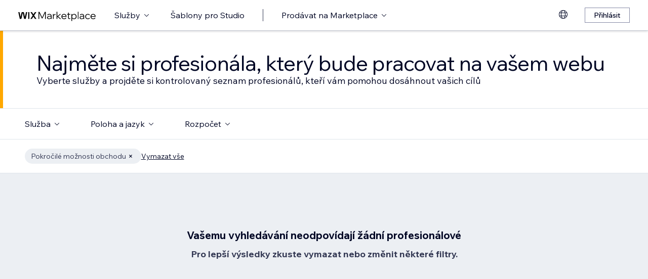

--- FILE ---
content_type: text/html; charset=utf-8
request_url: https://cs.wix.com/marketplace/hire/online-store/advanced-store-capabilities?page=47
body_size: 65812
content:
<!DOCTYPE html><html><head><meta charSet="utf-8" data-next-head=""/><meta name="viewport" content="width=device-width" data-next-head=""/><title data-next-head="">Najměte si pokročilého vývojáře e‑Commerce webu | Wix Marketplace - Page 47</title><link hrefLang="cs" rel="alternate" href="https://cs.wix.com/marketplace/hire/online-store/advanced-store-capabilities?page=47" data-next-head=""/><link hrefLang="da" rel="alternate" href="https://da.wix.com/marketplace/hire/online-store/advanced-store-capabilities?page=47" data-next-head=""/><link hrefLang="de" rel="alternate" href="https://de.wix.com/marketplace/hire/online-store/advanced-store-capabilities?page=47" data-next-head=""/><link hrefLang="en" rel="alternate" href="https://www.wix.com/marketplace/hire/online-store/advanced-store-capabilities?page=47" data-next-head=""/><link hrefLang="es" rel="alternate" href="https://es.wix.com/marketplace/hire/online-store/advanced-store-capabilities?page=47" data-next-head=""/><link hrefLang="fr" rel="alternate" href="https://fr.wix.com/marketplace/hire/online-store/advanced-store-capabilities?page=47" data-next-head=""/><link hrefLang="hi" rel="alternate" href="https://hi.wix.com/marketplace/hire/online-store/advanced-store-capabilities?page=47" data-next-head=""/><link hrefLang="id" rel="alternate" href="https://id.wix.com/marketplace/hire/online-store/advanced-store-capabilities?page=47" data-next-head=""/><link hrefLang="it" rel="alternate" href="https://it.wix.com/marketplace/hire/online-store/advanced-store-capabilities?page=47" data-next-head=""/><link hrefLang="ja" rel="alternate" href="https://ja.wix.com/marketplace/hire/online-store/advanced-store-capabilities?page=47" data-next-head=""/><link hrefLang="ko" rel="alternate" href="https://ko.wix.com/marketplace/hire/online-store/advanced-store-capabilities?page=47" data-next-head=""/><link hrefLang="nl" rel="alternate" href="https://nl.wix.com/marketplace/hire/online-store/advanced-store-capabilities?page=47" data-next-head=""/><link hrefLang="no" rel="alternate" href="https://no.wix.com/marketplace/hire/online-store/advanced-store-capabilities?page=47" data-next-head=""/><link hrefLang="pl" rel="alternate" href="https://pl.wix.com/marketplace/hire/online-store/advanced-store-capabilities?page=47" data-next-head=""/><link hrefLang="pt" rel="alternate" href="https://pt.wix.com/marketplace/hire/online-store/advanced-store-capabilities?page=47" data-next-head=""/><link hrefLang="ru" rel="alternate" href="https://ru.wix.com/marketplace/hire/online-store/advanced-store-capabilities?page=47" data-next-head=""/><link hrefLang="sv" rel="alternate" href="https://sv.wix.com/marketplace/hire/online-store/advanced-store-capabilities?page=47" data-next-head=""/><link hrefLang="th" rel="alternate" href="https://th.wix.com/marketplace/hire/online-store/advanced-store-capabilities?page=47" data-next-head=""/><link hrefLang="tr" rel="alternate" href="https://tr.wix.com/marketplace/hire/online-store/advanced-store-capabilities?page=47" data-next-head=""/><link hrefLang="uk" rel="alternate" href="https://uk.wix.com/marketplace/hire/online-store/advanced-store-capabilities?page=47" data-next-head=""/><link hrefLang="vi" rel="alternate" href="https://vi.wix.com/marketplace/hire/online-store/advanced-store-capabilities?page=47" data-next-head=""/><link hrefLang="zh" rel="alternate" href="https://zh.wix.com/marketplace/hire/online-store/advanced-store-capabilities?page=47" data-next-head=""/><link hrefLang="x-default" rel="alternate" href="https://www.wix.com/marketplace/hire/online-store/advanced-store-capabilities?page=47" data-next-head=""/><link rel="prev" href="https://cs.wix.com/marketplace/hire/online-store/advanced-store-capabilities?page=46" data-next-head=""/><meta name="description" content="Najděte si najaté vývojáře webů pro e‑Commerce s nejlepším hodnocením. Procházejte si profily, zobrazujte portfolia a vyberte toho nejlepšího freelancera pro váš příští projekt." data-next-head=""/><meta name="robots" content="index,follow" data-next-head=""/><meta property="og:url" content="https://cs.wix.com/marketplace/hire/online-store/advanced-store-capabilities?page=47" data-next-head=""/><meta property="og:type" content="website" data-next-head=""/><meta property="og:title" content="Najměte si pokročilého vývojáře e‑Commerce webu | Wix Marketplace" data-next-head=""/><meta property="og:description" content="Najděte si najaté vývojáře webů pro e‑Commerce s nejlepším hodnocením. Procházejte si profily, zobrazujte portfolia a vyberte toho nejlepšího freelancera pro váš příští projekt." data-next-head=""/><meta property="og:image" content="https://static.wixstatic.com/media/375882_750a887236d5435cad3ce1cdc20050d6~mv2.jpg" data-next-head=""/><meta name="twitter:card" content="summary_large_image" data-next-head=""/><meta property="twitter:domain" content="wix.com" data-next-head=""/><meta property="twitter:url" content="https://cs.wix.com/marketplace/hire/online-store/advanced-store-capabilities?page=47" data-next-head=""/><meta name="twitter:title" content="Najměte si pokročilého vývojáře e‑Commerce webu | Wix Marketplace" data-next-head=""/><meta name="twitter:description" content="Najděte si najaté vývojáře webů pro e‑Commerce s nejlepším hodnocením. Procházejte si profily, zobrazujte portfolia a vyberte toho nejlepšího freelancera pro váš příští projekt." data-next-head=""/><meta name="twitter:image" content="https://static.wixstatic.com/media/375882_750a887236d5435cad3ce1cdc20050d6~mv2.jpg" data-next-head=""/><link rel="canonical" href="https://cs.wix.com/marketplace/hire/online-store/advanced-store-capabilities?page=47" data-next-head=""/><link rel="icon" sizes="192x192" href="https://www.wix.com/favicon.ico" type="image/x-icon"/><link rel="apple-touch-icon" href="https://www.wix.com/favicon.ico" type="image/x-icon"/><link rel="shortcut icon" type="image/x-icon" href="https://www.wix.com/favicon.ico"/><link rel="preload" href="https://static.parastorage.com/services/partners-marketplace-nextjs/dist/_next/static/chunks/a07973afe85c6e70.css" as="style"/><link rel="stylesheet" href="https://static.parastorage.com/services/partners-marketplace-nextjs/dist/_next/static/chunks/a07973afe85c6e70.css" data-n-g=""/><link rel="preload" href="https://static.parastorage.com/services/partners-marketplace-nextjs/dist/_next/static/chunks/599c1a70f318db98.css" as="style"/><link rel="stylesheet" href="https://static.parastorage.com/services/partners-marketplace-nextjs/dist/_next/static/chunks/599c1a70f318db98.css" data-n-g=""/><link rel="preload" href="https://static.parastorage.com/services/partners-marketplace-nextjs/dist/_next/static/chunks/3727d332fe3081db.css" as="style"/><link rel="stylesheet" href="https://static.parastorage.com/services/partners-marketplace-nextjs/dist/_next/static/chunks/3727d332fe3081db.css" data-n-p=""/><link rel="preload" href="https://static.parastorage.com/services/partners-marketplace-nextjs/dist/_next/static/chunks/75b797cf0c43edea.css" as="style"/><link rel="stylesheet" href="https://static.parastorage.com/services/partners-marketplace-nextjs/dist/_next/static/chunks/75b797cf0c43edea.css" data-n-p=""/><link rel="preload" href="https://static.parastorage.com/services/partners-marketplace-nextjs/dist/_next/static/chunks/19e49b3415a518e7.css" as="style"/><link rel="stylesheet" href="https://static.parastorage.com/services/partners-marketplace-nextjs/dist/_next/static/chunks/19e49b3415a518e7.css" data-n-p=""/><noscript data-n-css=""></noscript><script defer="" nomodule="" src="https://static.parastorage.com/services/partners-marketplace-nextjs/dist/_next/static/chunks/a6dad97d9634a72d.js"></script><script src="https://static.parastorage.com/services/partners-marketplace-nextjs/dist/_next/static/chunks/cd3b729cec1212b7.js" defer=""></script><script src="https://static.parastorage.com/services/partners-marketplace-nextjs/dist/_next/static/chunks/66fde2f0d035e0c3.js" defer=""></script><script src="https://static.parastorage.com/services/partners-marketplace-nextjs/dist/_next/static/chunks/d9f04494e59c1c57.js" defer=""></script><script src="https://static.parastorage.com/services/partners-marketplace-nextjs/dist/_next/static/chunks/c077b7a085e19b78.js" defer=""></script><script src="https://static.parastorage.com/services/partners-marketplace-nextjs/dist/_next/static/chunks/98839674991eec0d.js" defer=""></script><script src="https://static.parastorage.com/services/partners-marketplace-nextjs/dist/_next/static/chunks/9323bf1ff63d4a21.js" defer=""></script><script src="https://static.parastorage.com/services/partners-marketplace-nextjs/dist/_next/static/chunks/6b600ecd2a8aaac7.js" defer=""></script><script src="https://static.parastorage.com/services/partners-marketplace-nextjs/dist/_next/static/chunks/turbopack-607b744427e8e242.js" defer=""></script><script src="https://static.parastorage.com/services/partners-marketplace-nextjs/dist/_next/static/chunks/18d6a87b8299636d.js" defer=""></script><script src="https://static.parastorage.com/services/partners-marketplace-nextjs/dist/_next/static/chunks/5654ca1d39e3077c.js" defer=""></script><script src="https://static.parastorage.com/services/partners-marketplace-nextjs/dist/_next/static/chunks/6cf842f89be7097e.js" defer=""></script><script src="https://static.parastorage.com/services/partners-marketplace-nextjs/dist/_next/static/chunks/27fbfd36c8de2161.js" defer=""></script><script src="https://static.parastorage.com/services/partners-marketplace-nextjs/dist/_next/static/chunks/0feb4221f4cae1c6.js" defer=""></script><script src="https://static.parastorage.com/services/partners-marketplace-nextjs/dist/_next/static/chunks/81134d09d606936e.js" defer=""></script><script src="https://static.parastorage.com/services/partners-marketplace-nextjs/dist/_next/static/chunks/1bc6b9fd8a6ab119.js" defer=""></script><script src="https://static.parastorage.com/services/partners-marketplace-nextjs/dist/_next/static/chunks/f5f275f98115e9b7.js" defer=""></script><script src="https://static.parastorage.com/services/partners-marketplace-nextjs/dist/_next/static/chunks/38a7c235b90ba51d.js" defer=""></script><script src="https://static.parastorage.com/services/partners-marketplace-nextjs/dist/_next/static/chunks/bbb013b38e952091.js" defer=""></script><script src="https://static.parastorage.com/services/partners-marketplace-nextjs/dist/_next/static/chunks/574428b0ecd30dec.js" defer=""></script><script src="https://static.parastorage.com/services/partners-marketplace-nextjs/dist/_next/static/chunks/fb6a504a0d07d2fe.js" defer=""></script><script src="https://static.parastorage.com/services/partners-marketplace-nextjs/dist/_next/static/chunks/a667141d2fbe11d7.js" defer=""></script><script src="https://static.parastorage.com/services/partners-marketplace-nextjs/dist/_next/static/chunks/6c97fb7dde048229.js" defer=""></script><script src="https://static.parastorage.com/services/partners-marketplace-nextjs/dist/_next/static/chunks/d9d4b09a6b56ef31.js" defer=""></script><script src="https://static.parastorage.com/services/partners-marketplace-nextjs/dist/_next/static/chunks/b9a6ec690532b1eb.js" defer=""></script><script src="https://static.parastorage.com/services/partners-marketplace-nextjs/dist/_next/static/chunks/cd43085e068a148d.js" defer=""></script><script src="https://static.parastorage.com/services/partners-marketplace-nextjs/dist/_next/static/chunks/fa1d1f815736a854.js" defer=""></script><script src="https://static.parastorage.com/services/partners-marketplace-nextjs/dist/_next/static/chunks/turbopack-8c5abdd8406669de.js" defer=""></script><script src="https://static.parastorage.com/services/partners-marketplace-nextjs/dist/_next/static/KlQmwQICJYnv7W1wIAUq3/_ssgManifest.js" defer=""></script><script src="https://static.parastorage.com/services/partners-marketplace-nextjs/dist/_next/static/KlQmwQICJYnv7W1wIAUq3/_buildManifest.js" defer=""></script></head><body><link rel="stylesheet" href="//static.parastorage.com/unpkg/@wix/wix-fonts@1.14.0/madefor.min.css"/>
<link rel="stylesheet" href="//static.parastorage.com/services/wix-studio-footer/0194070e8e341256275800c55e6e253821ead02e7020e040507be55c/app.min.css"/>
<script id="wix-studio-footer-script" defer="" src="//static.parastorage.com/services/wix-studio-footer/0194070e8e341256275800c55e6e253821ead02e7020e040507be55c/app.bundle.min.js"></script>
<script>
  window.document.getElementById('wix-studio-footer-script').onload = function () {
    var config = {"brand":"studio","language":"cs","header":false,"footer":true};
    window.WixStudioFooter.render({...config, target: document.querySelector('#WIX_STUDIO_FOOTER'), replaceTarget: true})
  };
</script>
<div id="__next"><span data-newcolorsbranding="true" class="wds_1_241_0_newColorsBranding__root wds_1_241_0_madefordisplay__madefordisplay wds_1_241_0_madefor__madefor"><div data-hook="explore-page" class="wds_1_241_0_Box__root wds_1_241_0_Box---direction-8-vertical" style="min-height:100vh;background-color:#eceff3;--wds_1_241_0_Box-gap:0"><header data-hook="marketplace-header"><div id="mph" class="MarketplaceHeader-module-scss-module__ASapoq__marketplaceHeader "><div class="MarketplaceHeader-module-scss-module__ASapoq__container"><nav class="MarketplaceHeader-module-scss-module__ASapoq__nav"><ul class="MarketplaceHeader-module-scss-module__ASapoq__navList"><li class="FormattedMarketplaceLogo-module-scss-module__6V9lfq__cell "><a href="https://www.wix.com/marketplace" aria-label="wix marketplace" data-hook="logo-link" style="height:23px;align-content:center"><svg width="154" height="23" viewBox="0 0 249 37" fill="none" xmlns="http://www.w3.org/2000/svg"><path d="M77.3361 28.075H75.4752L67.0693 10.493V30H64.663V7.06004H67.9034L76.4377 24.9628L84.972 7.06004H88.1483V30H85.7421V10.493L77.3361 28.075ZM98.2031 30.5133C97.0053 30.5133 95.9466 30.2994 95.0268 29.8717C94.1285 29.4225 93.4226 28.8236 92.9093 28.075C92.4173 27.3263 92.1714 26.4708 92.1714 25.5083C92.1714 24.396 92.4815 23.4549 93.1018 22.6849C93.7221 21.8935 94.567 21.2946 95.6364 20.8882C96.7273 20.4818 97.9572 20.2786 99.3261 20.2786H104.203V20.1182C104.203 18.792 103.775 17.7333 102.919 16.9419C102.064 16.1505 100.909 15.7548 99.4544 15.7548C98.4063 15.7548 97.4545 15.9794 96.5989 16.4285C95.7648 16.8777 95.0268 17.4873 94.3851 18.2573L92.7168 16.6531C93.5937 15.712 94.5777 14.9848 95.6685 14.4714C96.7807 13.9581 98.0427 13.7014 99.4544 13.7014C100.866 13.7014 102.096 13.9688 103.144 14.5035C104.214 15.0168 105.037 15.7441 105.615 16.6852C106.213 17.6263 106.513 18.7386 106.513 20.0219V30H104.235V27.7862C103.593 28.6418 102.748 29.3155 101.7 29.8075C100.652 30.2781 99.4865 30.5133 98.2031 30.5133ZM98.4919 28.5241C99.818 28.5241 100.994 28.214 102.021 27.5937C103.048 26.952 103.775 26.0965 104.203 25.027V22.2036H99.6469C98.2138 22.2036 97.016 22.471 96.0535 23.0057C95.1124 23.5191 94.6418 24.3319 94.6418 25.4441C94.6418 26.3852 94.9947 27.1338 95.7006 27.69C96.4064 28.2461 97.3369 28.5241 98.4919 28.5241ZM119.244 13.9581V16.2681H118.602C117.661 16.2681 116.773 16.5141 115.939 17.006C115.105 17.498 114.431 18.268 113.918 19.3161C113.405 20.3641 113.148 21.7224 113.148 23.3907V30H110.774V14.2147H113.116V17.776C113.672 16.3857 114.485 15.4018 115.554 14.8243C116.624 14.2468 117.736 13.9581 118.891 13.9581H119.244ZM124.835 30H122.461V6.89962H124.835V21.3694L133.144 14.2147H136.417L127.401 21.8186L137.315 30H133.786L124.835 22.5245V30ZM152.069 25.5083L153.737 27.0804C152.903 28.1498 151.898 28.9947 150.721 29.615C149.545 30.2139 148.197 30.5133 146.679 30.5133C145.01 30.5133 143.513 30.1497 142.187 29.4225C140.882 28.6953 139.855 27.7007 139.107 26.4387C138.358 25.1767 137.984 23.733 137.984 22.1074C137.984 20.4818 138.337 19.038 139.043 17.776C139.77 16.5141 140.764 15.5195 142.026 14.7922C143.288 14.065 144.721 13.7014 146.326 13.7014C147.866 13.7014 149.224 14.065 150.4 14.7922C151.598 15.4981 152.539 16.4713 153.224 17.7119C153.908 18.9525 154.25 20.3855 154.25 22.0111V22.9415H140.518C140.711 24.5885 141.363 25.9147 142.476 26.9199C143.609 27.9252 145.021 28.4279 146.711 28.4279C148.935 28.4279 150.721 27.4547 152.069 25.5083ZM146.326 15.7868C144.764 15.7868 143.46 16.2681 142.411 17.2306C141.385 18.1717 140.764 19.423 140.551 20.9844H151.748C151.555 19.423 150.956 18.1717 149.951 17.2306C148.946 16.2681 147.737 15.7868 146.326 15.7868ZM166.572 30H162.851C161.738 30 160.872 29.7006 160.252 29.1017C159.653 28.4814 159.353 27.6151 159.353 26.5029V16.236H156.081V14.2147H159.353V9.59466H161.728V14.2147H166.348V16.236H161.728V26.3104C161.728 27.4012 162.273 27.9466 163.364 27.9466H166.572V30ZM172.303 36.2243H169.928V14.2147H172.27V17.2627C172.827 16.1719 173.671 15.3056 174.805 14.6639C175.939 14.0222 177.19 13.7014 178.559 13.7014C180.099 13.7014 181.468 14.0757 182.666 14.8243C183.863 15.5516 184.794 16.5462 185.457 17.8081C186.141 19.0701 186.484 20.5032 186.484 22.1074C186.484 23.733 186.131 25.1767 185.425 26.4387C184.74 27.7007 183.778 28.6953 182.537 29.4225C181.318 30.1497 179.917 30.5133 178.334 30.5133C176.965 30.5133 175.757 30.246 174.709 29.7112C173.661 29.1765 172.859 28.4493 172.303 27.5295V36.2243ZM172.303 22.5886V24.642C172.709 25.7756 173.436 26.6954 174.484 27.4012C175.532 28.0857 176.73 28.4279 178.078 28.4279C179.254 28.4279 180.281 28.1605 181.158 27.6258C182.035 27.0697 182.719 26.3211 183.211 25.3799C183.724 24.4174 183.981 23.3266 183.981 22.1074C183.981 20.8882 183.735 19.808 183.243 18.8669C182.773 17.9044 182.11 17.1558 181.254 16.621C180.398 16.0649 179.404 15.7868 178.27 15.7868C177.115 15.7868 176.088 16.0756 175.19 16.6531C174.292 17.2306 173.586 18.0327 173.073 19.0594C172.559 20.0647 172.303 21.2411 172.303 22.5886ZM192.606 30H190.231V6.89962H192.606V30ZM202.162 30.5133C200.965 30.5133 199.906 30.2994 198.986 29.8717C198.088 29.4225 197.382 28.8236 196.869 28.075C196.377 27.3263 196.131 26.4708 196.131 25.5083C196.131 24.396 196.441 23.4549 197.061 22.6849C197.681 21.8935 198.526 21.2946 199.596 20.8882C200.687 20.4818 201.916 20.2786 203.285 20.2786H208.162V20.1182C208.162 18.792 207.734 17.7333 206.879 16.9419C206.023 16.1505 204.868 15.7548 203.414 15.7548C202.366 15.7548 201.414 15.9794 200.558 16.4285C199.724 16.8777 198.986 17.4873 198.344 18.2573L196.676 16.6531C197.553 15.712 198.537 14.9848 199.628 14.4714C200.74 13.9581 202.002 13.7014 203.414 13.7014C204.825 13.7014 206.055 13.9688 207.103 14.5035C208.173 15.0168 208.996 15.7441 209.574 16.6852C210.173 17.6263 210.472 18.7386 210.472 20.0219V30H208.194V27.7862C207.552 28.6418 206.708 29.3155 205.66 29.8075C204.611 30.2781 203.446 30.5133 202.162 30.5133ZM202.451 28.5241C203.777 28.5241 204.954 28.214 205.98 27.5937C207.007 26.952 207.734 26.0965 208.162 25.027V22.2036H203.606C202.173 22.2036 200.975 22.471 200.013 23.0057C199.072 23.5191 198.601 24.3319 198.601 25.4441C198.601 26.3852 198.954 27.1338 199.66 27.69C200.366 28.2461 201.296 28.5241 202.451 28.5241ZM227.085 25.8933L228.786 27.4654C228.058 28.4065 227.139 29.1551 226.026 29.7112C224.936 30.246 223.695 30.5133 222.305 30.5133C220.701 30.5133 219.267 30.1497 218.006 29.4225C216.765 28.6953 215.781 27.7007 215.054 26.4387C214.348 25.1767 213.995 23.733 213.995 22.1074C213.995 20.4818 214.348 19.038 215.054 17.776C215.781 16.5141 216.776 15.5195 218.038 14.7922C219.3 14.065 220.733 13.7014 222.337 13.7014C223.727 13.7014 224.968 13.9795 226.059 14.5356C227.149 15.0703 228.058 15.8082 228.786 16.7494L227.085 18.3215C226.572 17.5515 225.93 16.9419 225.16 16.4927C224.39 16.0221 223.449 15.7868 222.337 15.7868C221.182 15.7868 220.166 16.0542 219.289 16.5889C218.412 17.1237 217.727 17.8723 217.236 18.8348C216.744 19.7759 216.498 20.8668 216.498 22.1074C216.498 23.3479 216.744 24.4495 217.236 25.412C217.727 26.3531 218.412 27.0911 219.289 27.6258C220.166 28.1605 221.182 28.4279 222.337 28.4279C223.449 28.4279 224.39 28.2033 225.16 27.7541C225.93 27.2836 226.572 26.6633 227.085 25.8933ZM244.936 25.5083L246.605 27.0804C245.771 28.1498 244.765 28.9947 243.589 29.615C242.412 30.2139 241.065 30.5133 239.546 30.5133C237.878 30.5133 236.381 30.1497 235.055 29.4225C233.75 28.6953 232.723 27.7007 231.975 26.4387C231.226 25.1767 230.852 23.733 230.852 22.1074C230.852 20.4818 231.205 19.038 231.91 17.776C232.638 16.5141 233.632 15.5195 234.894 14.7922C236.156 14.065 237.589 13.7014 239.193 13.7014C240.733 13.7014 242.092 14.065 243.268 14.7922C244.466 15.4981 245.407 16.4713 246.091 17.7119C246.776 18.9525 247.118 20.3855 247.118 22.0111V22.9415H233.386C233.579 24.5885 234.231 25.9147 235.343 26.9199C236.477 27.9252 237.889 28.4279 239.578 28.4279C241.803 28.4279 243.589 27.4547 244.936 25.5083ZM239.193 15.7868C237.632 15.7868 236.327 16.2681 235.279 17.2306C234.252 18.1717 233.632 19.423 233.418 20.9844H244.616C244.423 19.423 243.824 18.1717 242.819 17.2306C241.814 16.2681 240.605 15.7868 239.193 15.7868Z" fill="black"></path><g clip-path="url(#clip0_108_15)"><mask id="mask0_108_15" style="mask-type:luminance" maskUnits="userSpaceOnUse" x="0" y="7" width="59" height="24"><path d="M58.5586 7H0V30.3H58.5586V7Z" fill="white"></path></mask><g mask="url(#mask0_108_15)"><path d="M58.5572 6.99994H55.3226C54.4253 6.99994 53.5864 7.45659 53.0827 8.22027L48.7566 14.7786C48.6415 14.9525 48.3918 14.9525 48.2763 14.7786L43.9506 8.22027C43.4476 7.45659 42.608 6.99994 41.7107 6.99994H38.4761L46.182 18.6825L38.5186 30.3H41.7532C42.6505 30.3 43.4894 29.8433 43.9931 29.0796L48.2763 22.5864C48.3918 22.4125 48.6415 22.4125 48.7566 22.5864L53.0398 29.0796C53.5428 29.8433 54.3828 30.3 55.2801 30.3H58.5147L50.8509 18.6825L58.5572 6.99994Z" fill="black"></path><path d="M31.821 9.38328V30.3H33.367C34.6482 30.3 35.6864 29.2331 35.6864 27.9166V6.99994H34.1404C32.8592 6.99994 31.821 8.06676 31.821 9.38328Z" fill="black"></path><path d="M28.9877 7.00003H27.6119C26.0972 7.00003 24.7848 8.07657 24.4492 9.59421L21.3714 23.4988L18.6777 10.5192C18.1793 8.12029 15.7843 6.50257 13.3335 7.19824C11.7725 7.64129 10.6151 8.99667 10.2776 10.6241L7.61116 23.4813L4.53915 9.59518C4.20254 8.07754 2.89015 7.00003 1.37541 7.00003H0.000610352L5.1566 30.2991H7.11005C8.8829 30.2991 10.4147 29.0253 10.7844 27.2434L14.0805 11.347C14.1211 11.1497 14.2932 11.0069 14.4889 11.0069C14.6847 11.0069 14.8568 11.1497 14.8974 11.347L18.1964 27.2444C18.5661 29.0263 20.0978 30.2991 21.8707 30.2991H23.8308L28.9877 7.00003Z" fill="black"></path></g></g><defs><clipPath id="clip0_108_15"><rect width="58.8048" height="23.3" fill="white" transform="translate(0 7)"></rect></clipPath></defs></svg></a></li><li class="MarketplaceHeader-module-scss-module__ASapoq__cell MarketplaceHeader-module-scss-module__ASapoq__desktop"><button data-hook="services-link" id="mph-services-link" data-skin="dark" data-size="medium" data-weight="thin" data-underline="none" class="wds_1_241_0_ButtonCore__root wds_1_241_0_Focusable__root wds_1_241_0_TextButton__root wds_1_241_0_TextButton---skin-4-dark wds_1_241_0_TextButton---underline-4-none wds_1_241_0_TextButton---weight-4-thin wds_1_241_0_TextButton---size-6-medium" type="button" tabindex="0" aria-disabled="false"><span class="wds_1_241_0_ButtonCore__content">Služby</span><svg viewBox="0 0 24 24" fill="currentColor" width="24" height="24" class="wds_1_241_0_ButtonCore__suffix" data-hook="suffix-icon"><path d="M8.14644661,10.1464466 C8.34170876,9.95118446 8.65829124,9.95118446 8.85355339,10.1464466 L12.4989857,13.7981758 L16.1502401,10.1464466 C16.3455022,9.95118446 16.6620847,9.95118446 16.8573469,10.1464466 C17.052609,10.3417088 17.052609,10.6582912 16.8573469,10.8535534 L12.4989857,15.2123894 L8.14644661,10.8535534 C7.95118446,10.6582912 7.95118446,10.3417088 8.14644661,10.1464466 Z"></path></svg></button></li><li class="MarketplaceHeader-module-scss-module__ASapoq__cell MarketplaceHeader-module-scss-module__ASapoq__desktop"><a data-hook="studio-templates-link" data-skin="dark" data-size="medium" data-weight="thin" data-underline="none" class="wds_1_241_0_ButtonCore__root wds_1_241_0_Focusable__root wds_1_241_0_TextButton__root wds_1_241_0_TextButton---skin-4-dark wds_1_241_0_TextButton---underline-4-none wds_1_241_0_TextButton---weight-4-thin wds_1_241_0_TextButton---size-6-medium" type="button" href="https://cs.wix.com/marketplace/templates?entry=marketplace_header&amp;origin=explore" tabindex="0" aria-disabled="false"><span class="wds_1_241_0_ButtonCore__content">Šablony pro Studio</span></a></li><li class="MarketplaceHeader-module-scss-module__ASapoq__cell MarketplaceHeader-module-scss-module__ASapoq__desktop"><div class="wds_1_241_0_Box__root wds_1_241_0_Box---direction-10-horizontal" style="height:24px;--wds_1_241_0_Box-gap:0"><hr class="wds_1_241_0_Divider__root wds_1_241_0_Divider---direction-8-vertical wds_1_241_0_Divider---skin-4-dark"/></div></li><li class="MarketplaceHeader-module-scss-module__ASapoq__cell MarketplaceHeader-module-scss-module__ASapoq__desktop"><div data-hook="sell-in-marketplace-dropdown" data-popover-root="true" data-list-type="action" class="wds_1_241_0_PopoverNext__root wds_1_241_0_DropdownBase__root wds_1_241_0_DropdownBase--withWidth wds_1_241_0_PopoverMenu__root"><div data-hook="sell-in-marketplace-dropdown-trigger" class="wds_1_241_0_PopoverNextTrigger__root wds_1_241_0_DropdownBase__trigger" aria-expanded="false" aria-haspopup="dialog"><button data-hook="sell-in-marketplace-button" aria-haspopup="menu" aria-expanded="false" data-skin="dark" data-size="medium" data-weight="thin" data-underline="none" class="wds_1_241_0_ButtonCore__root wds_1_241_0_Focusable__root wds_1_241_0_TextButton__root wds_1_241_0_TextButton---skin-4-dark wds_1_241_0_TextButton---underline-4-none wds_1_241_0_TextButton---weight-4-thin wds_1_241_0_TextButton---size-6-medium" type="button" tabindex="0" aria-disabled="false"><span class="wds_1_241_0_ButtonCore__content">Prodávat na Marketplace</span><svg viewBox="0 0 24 24" fill="currentColor" width="24" height="24" class="wds_1_241_0_ButtonCore__suffix" data-hook="suffix-icon"><path d="M8.14644661,10.1464466 C8.34170876,9.95118446 8.65829124,9.95118446 8.85355339,10.1464466 L12.4989857,13.7981758 L16.1502401,10.1464466 C16.3455022,9.95118446 16.6620847,9.95118446 16.8573469,10.1464466 C17.052609,10.3417088 17.052609,10.6582912 16.8573469,10.8535534 L12.4989857,15.2123894 L8.14644661,10.8535534 C7.95118446,10.6582912 7.95118446,10.3417088 8.14644661,10.1464466 Z"></path></svg></button></div></div></li><li class="MarketplaceHeader-module-scss-module__ASapoq__cell MarketplaceHeader-module-scss-module__ASapoq__desktop MarketplaceHeader-module-scss-module__ASapoq__right MarketplaceHeader-module-scss-module__ASapoq__last"><div data-height="12px" data-width="72px" data-skin="light"><div class="wds_1_241_0_Box__root wds_1_241_0_Box---direction-10-horizontal wds_1_241_0_SkeletonRectangle__root wds_1_241_0_SkeletonRectangle---skin-5-light" style="width:72px;height:12px;--wds_1_241_0_Box-gap:0"></div></div></li><li class="MarketplaceHeader-module-scss-module__ASapoq__cell MarketplaceHeader-module-scss-module__ASapoq__mobile MarketplaceHeader-module-scss-module__ASapoq__right"><button aria-label="otevřít nabídku" data-hook="mobile-menu" class="MarketplaceHeader-module-scss-module__ASapoq__mobileButton"><svg viewBox="0 0 24 24" fill="currentColor" width="24" height="24"><path d="M20,17 L20,18 L4,18 L4,17 L20,17 Z M20,12 L20,13 L4,13 L4,12 L20,12 Z M20,7 L20,8 L4,8 L4,7 L20,7 Z"></path></svg></button></li></ul><div id="mph-popover-container" data-hook="mph-popover-container" class="DesktopMenuPopover-module-scss-module__uMgnhq__desktopMenu"><div id="mph-popover-overlay" class="DesktopMenuPopover-module-scss-module__uMgnhq__popoverOverlay "><div id="mph-popover" data-hook="mph-popover"><div class="DesktopMenuPopover-module-scss-module__uMgnhq__popoverContent "><div id="mph-popover-inner-content" class="DesktopMenuPopover-module-scss-module__uMgnhq__popoverInnerContent" tabindex="0" role="list"><div class="CategoryContainer-module-scss-module__-n8PkG__categoryContainer"><div class="CategoryContainer-module-scss-module__-n8PkG__category" role="listitem"><a class="CategoryContainer-module-scss-module__-n8PkG__categoryLink" href="https://cs.wix.com/marketplace/hire/web-design" data-hook="category-link-webdesign">Webdesign</a></div></div><div class="CategoryContainer-module-scss-module__-n8PkG__categoryContainer"><div class="CategoryContainer-module-scss-module__-n8PkG__category" role="listitem"><a class="CategoryContainer-module-scss-module__-n8PkG__categoryLink" href="https://cs.wix.com/marketplace/hire/online-store" data-hook="category-link-onlinestore">e‑Shop</a></div></div><div class="CategoryContainer-module-scss-module__-n8PkG__categoryContainer"><div class="CategoryContainer-module-scss-module__-n8PkG__category" role="listitem"><a class="CategoryContainer-module-scss-module__-n8PkG__categoryLink" href="https://cs.wix.com/marketplace/hire/web-developer" data-hook="category-link-webdev">Vývoj webu</a></div></div><div class="CategoryContainer-module-scss-module__-n8PkG__categoryContainer"><div class="CategoryContainer-module-scss-module__-n8PkG__category" role="listitem"><a class="CategoryContainer-module-scss-module__-n8PkG__categoryLink" href="https://cs.wix.com/marketplace/hire/marketing-promoting" data-hook="category-link-marketingandpromoting">Marketing a propagace</a></div></div><div class="CategoryContainer-module-scss-module__-n8PkG__categoryContainer"><div class="CategoryContainer-module-scss-module__-n8PkG__category" role="listitem"><a class="CategoryContainer-module-scss-module__-n8PkG__categoryLink" href="https://cs.wix.com/marketplace/hire/graphic-designer" data-hook="category-link-graphicdesign">Grafický design</a></div></div><div class="CategoryContainer-module-scss-module__-n8PkG__categoryContainer"><div class="CategoryContainer-module-scss-module__-n8PkG__category" role="listitem"><a class="CategoryContainer-module-scss-module__-n8PkG__categoryLink" href="https://cs.wix.com/marketplace/hire/small-tasks" data-hook="category-link-smalltasks">Nastavení webu a další úkoly</a></div></div></div></div></div></div><div class="DesktopMenuPopover-module-scss-module__uMgnhq__popoverArrow " style="left:380px"></div></div></nav></div><div role="list" data-hook="mobile-menu-container" class="MarketplaceHeader-module-scss-module__ASapoq__mobileMenu "><div class="wds_1_241_0_Box__root wds_1_241_0_Box---direction-10-horizontal CategoryLinkAccordion-module-scss-module__O4t0zq__accordionContainer" style="margin:calc(0 * var(--wds-space-100, 6px)) -24px;--wds_1_241_0_Box-gap:0;display:block"><div data-hook="category-link-accordion" class="wds_1_241_0_Accordion__accordion" data-transition-speed="medium" data-horizontal-padding="none" data-skin="light"><div data-hook="accordion-item" class="wds_1_241_0_AccordionItem__root wds_1_241_0_AccordionItem---skin-5-light wds_1_241_0_AccordionItem--hideShadow wds_1_241_0_AccordionItem---size-5-small wds_1_241_0_AccordionItem---horizontalPadding-4-none wds_1_241_0_AccordionItem--last wds_1_241_0_AccordionItem---titleSize-6-medium wds_1_241_0_Accordion__item wds_1_241_0_Accordion--last"><div class="wds_1_241_0_AccordionItem__header wds_1_241_0_AccordionItem---size-5-small" data-hook="header"><div class="wds_1_241_0_AccordionItem__titleWrapper"><div data-hook="titleContainer"><div class="wds_1_241_0_Box__root wds_1_241_0_Box---direction-10-horizontal" style="padding-left:calc(var(--wds-space-100, 6px) * 4);--wds_1_241_0_Box-gap:0;display:block"><span data-mask="false" class="wds_1_241_0_Text__root wds_1_241_0_Text---size-6-medium wds_1_241_0_Text---skin-8-standard wds_1_241_0_Text---weight-6-normal wds_1_241_0_Text---list-style-9-checkmark wds_1_241_0_Text---overflow-wrap-6-normal" data-size="medium" data-secondary="false" data-skin="standard" data-light="false" data-weight="normal" data-widows="false" data-list-style="checkmark" data-overflow-wrap="normal">Služby</span></div></div></div><div class="wds_1_241_0_AccordionItem__iconsContainer"><div data-hook="accordion-toggle-button"><div class="wds_1_241_0_Box__root wds_1_241_0_Box---direction-10-horizontal" style="padding-right:calc(var(--wds-space-100, 6px) * 4);--wds_1_241_0_Box-gap:0"><button data-skin="dark" data-underline="none" data-size="medium" class="wds_1_241_0_ButtonCore__root wds_1_241_0_Focusable__root wds_1_241_0_TextButton__root wds_1_241_0_TextButton---skin-4-dark wds_1_241_0_TextButton---underline-4-none wds_1_241_0_TextButton---size-6-medium" type="button" tabindex="0" aria-disabled="false"><span class="wds_1_241_0_ButtonCore__content"><svg viewBox="0 0 24 24" fill="currentColor" width="24" height="24"><path d="M8.14644661,10.1464466 C8.34170876,9.95118446 8.65829124,9.95118446 8.85355339,10.1464466 L12.4989857,13.7981758 L16.1502401,10.1464466 C16.3455022,9.95118446 16.6620847,9.95118446 16.8573469,10.1464466 C17.052609,10.3417088 17.052609,10.6582912 16.8573469,10.8535534 L12.4989857,15.2123894 L8.14644661,10.8535534 C7.95118446,10.6582912 7.95118446,10.3417088 8.14644661,10.1464466 Z"></path></svg></span></button></div></div></div></div><div id="react-collapsed-panel-undefined" aria-hidden="true" style="box-sizing:border-box;display:block;height:0px;overflow:hidden"></div></div></div></div><div class="MobileScreens-module-scss-module__kEQb3a__linkWrapper" role="listitem"><a data-hook="studio-templates-link" data-skin="dark" data-size="medium" data-weight="normal" data-underline="none" class="wds_1_241_0_ButtonCore__root wds_1_241_0_Focusable__root wds_1_241_0_TextButton__root wds_1_241_0_TextButton---skin-4-dark wds_1_241_0_TextButton---underline-4-none wds_1_241_0_TextButton---weight-6-normal wds_1_241_0_TextButton---size-6-medium" type="button" href="https://cs.wix.com/marketplace/templates?entry=marketplace_header&amp;origin=explore" tabindex="0" aria-disabled="false"><span class="wds_1_241_0_ButtonCore__content">Šablony pro Studio</span></a></div><div class="MobileScreens-module-scss-module__kEQb3a__divider"></div><div class="wds_1_241_0_Box__root wds_1_241_0_Box---direction-10-horizontal SellInMarketplaceLinkAccordion-module-scss-module__32XZPq__accordionContainer" style="margin:calc(0 * var(--wds-space-100, 6px)) -24px;--wds_1_241_0_Box-gap:0;display:block"><div data-hook="sell-in-marketplace-link-accordion" class="wds_1_241_0_Accordion__accordion" data-transition-speed="medium" data-horizontal-padding="none" data-skin="light"><div data-hook="accordion-item" class="wds_1_241_0_AccordionItem__root wds_1_241_0_AccordionItem---skin-5-light wds_1_241_0_AccordionItem--hideShadow wds_1_241_0_AccordionItem---size-5-small wds_1_241_0_AccordionItem---horizontalPadding-4-none wds_1_241_0_AccordionItem--last wds_1_241_0_AccordionItem---titleSize-6-medium wds_1_241_0_Accordion__item wds_1_241_0_Accordion--last"><div class="wds_1_241_0_AccordionItem__header wds_1_241_0_AccordionItem---size-5-small" data-hook="header"><div class="wds_1_241_0_AccordionItem__titleWrapper"><div data-hook="titleContainer"><div class="wds_1_241_0_Box__root wds_1_241_0_Box---direction-10-horizontal" style="padding-left:calc(var(--wds-space-100, 6px) * 4);--wds_1_241_0_Box-gap:0;display:block"><span data-mask="false" class="wds_1_241_0_Text__root wds_1_241_0_Text---size-6-medium wds_1_241_0_Text---skin-8-standard wds_1_241_0_Text---weight-6-normal wds_1_241_0_Text---list-style-9-checkmark wds_1_241_0_Text---overflow-wrap-6-normal" data-size="medium" data-secondary="false" data-skin="standard" data-light="false" data-weight="normal" data-widows="false" data-list-style="checkmark" data-overflow-wrap="normal">Prodávat na Marketplace</span></div></div></div><div class="wds_1_241_0_AccordionItem__iconsContainer"><div data-hook="accordion-toggle-button"><div class="wds_1_241_0_Box__root wds_1_241_0_Box---direction-10-horizontal" style="padding-right:calc(var(--wds-space-100, 6px) * 4);--wds_1_241_0_Box-gap:0"><button data-skin="dark" data-underline="none" data-size="medium" class="wds_1_241_0_ButtonCore__root wds_1_241_0_Focusable__root wds_1_241_0_TextButton__root wds_1_241_0_TextButton---skin-4-dark wds_1_241_0_TextButton---underline-4-none wds_1_241_0_TextButton---size-6-medium" type="button" tabindex="0" aria-disabled="false"><span class="wds_1_241_0_ButtonCore__content"><svg viewBox="0 0 24 24" fill="currentColor" width="24" height="24"><path d="M8.14644661,10.1464466 C8.34170876,9.95118446 8.65829124,9.95118446 8.85355339,10.1464466 L12.4989857,13.7981758 L16.1502401,10.1464466 C16.3455022,9.95118446 16.6620847,9.95118446 16.8573469,10.1464466 C17.052609,10.3417088 17.052609,10.6582912 16.8573469,10.8535534 L12.4989857,15.2123894 L8.14644661,10.8535534 C7.95118446,10.6582912 7.95118446,10.3417088 8.14644661,10.1464466 Z"></path></svg></span></button></div></div></div></div><div id="react-collapsed-panel-undefined" aria-hidden="true" style="box-sizing:border-box;display:block;height:0px;overflow:hidden"></div></div></div></div><div class="MobileScreens-module-scss-module__kEQb3a__divider"></div><div class="MobileScreens-module-scss-module__kEQb3a__linkWrapper" role="listitem"><button data-hook="language-selector-link" data-skin="dark" data-weight="normal" data-underline="none" data-size="medium" class="wds_1_241_0_ButtonCore__root wds_1_241_0_Focusable__root wds_1_241_0_TextButton__root wds_1_241_0_TextButton---skin-4-dark wds_1_241_0_TextButton---underline-4-none wds_1_241_0_TextButton---weight-6-normal wds_1_241_0_TextButton---size-6-medium MobileScreens-module-scss-module__kEQb3a__mobileMenuTextButton" type="button" tabindex="0" aria-disabled="false"><span class="wds_1_241_0_ButtonCore__content"><div class="wds_1_241_0_Box__root wds_1_241_0_Box---direction-10-horizontal" style="--wds_1_241_0_Box-gap:0"><div class="wds_1_241_0_Box__root wds_1_241_0_Box---direction-10-horizontal" style="padding-right:calc(var(--wds-space-100, 6px) * 1);--wds_1_241_0_Box-gap:0"><svg viewBox="0 0 24 24" fill="currentColor" width="24" height="24"><path d="M4.42676427,15 L7.19778729,15 C7.069206,14.209578 7,13.3700549 7,12.5 C7,11.6299451 7.069206,10.790422 7.19778729,10 L4.42676427,10 C4.15038555,10.7819473 4,11.6234114 4,12.5 C4,13.3765886 4.15038555,14.2180527 4.42676427,15 Z M4.86504659,16 C5.7403587,17.6558985 7.21741102,18.9446239 9.0050441,19.5750165 C8.30729857,18.6953657 7.74701714,17.4572396 7.39797964,16 L4.86504659,16 Z M18.5732357,15 C18.8496144,14.2180527 19,13.3765886 19,12.5 C19,11.6234114 18.8496144,10.7819473 18.5732357,10 L15.8022127,10 C15.930794,10.790422 16,11.6299451 16,12.5 C16,13.3700549 15.930794,14.209578 15.8022127,15 L18.5732357,15 Z M18.1349534,16 L15.6020204,16 C15.2529829,17.4572396 14.6927014,18.6953657 13.9949559,19.5750165 C15.782589,18.9446239 17.2596413,17.6558985 18.1349534,16 Z M8.21230689,15 L14.7876931,15 C14.9240019,14.2216581 15,13.3811544 15,12.5 C15,11.6188456 14.9240019,10.7783419 14.7876931,10 L8.21230689,10 C8.07599807,10.7783419 8,11.6188456 8,12.5 C8,13.3811544 8.07599807,14.2216581 8.21230689,15 Z M8.42865778,16 C9.05255412,18.3998027 10.270949,20 11.5,20 C12.729051,20 13.9474459,18.3998027 14.5713422,16 L8.42865778,16 Z M4.86504659,9 L7.39797964,9 C7.74701714,7.54276045 8.30729857,6.30463431 9.0050441,5.42498347 C7.21741102,6.05537614 5.7403587,7.34410146 4.86504659,9 Z M18.1349534,9 C17.2596413,7.34410146 15.782589,6.05537614 13.9949559,5.42498347 C14.6927014,6.30463431 15.2529829,7.54276045 15.6020204,9 L18.1349534,9 Z M8.42865778,9 L14.5713422,9 C13.9474459,6.60019727 12.729051,5 11.5,5 C10.270949,5 9.05255412,6.60019727 8.42865778,9 Z M11.5,21 C6.80557963,21 3,17.1944204 3,12.5 C3,7.80557963 6.80557963,4 11.5,4 C16.1944204,4 20,7.80557963 20,12.5 C20,17.1944204 16.1944204,21 11.5,21 Z"></path></svg></div>Čeština</div></span><svg viewBox="0 0 24 24" fill="currentColor" width="24" height="24" class="wds_1_241_0_ButtonCore__suffix" data-hook="suffix-icon"><path d="M9.14644661,8.14512634 C9.34170876,7.9498642 9.65829124,7.9498642 9.85355339,8.14512634 L14.206596,12.5 L9.85355339,16.8536987 C9.65829124,17.0489609 9.34170876,17.0489609 9.14644661,16.8536987 C8.95118446,16.6584366 8.95118446,16.3418541 9.14644661,16.1465919 L12.7923824,12.5 L9.14644661,8.85223312 C8.95118446,8.65697098 8.95118446,8.34038849 9.14644661,8.14512634 Z"></path></svg></button></div><div class="MobileScreens-module-scss-module__kEQb3a__divider"></div><div class="MobileScreens-module-scss-module__kEQb3a__linkWrapper" role="listitem"><a data-hook="contactSupport-link" data-weight="normal" data-skin="dark" data-underline="none" data-size="medium" class="wds_1_241_0_ButtonCore__root wds_1_241_0_Focusable__root wds_1_241_0_TextButton__root wds_1_241_0_TextButton---skin-4-dark wds_1_241_0_TextButton---underline-4-none wds_1_241_0_TextButton---weight-6-normal wds_1_241_0_TextButton---size-6-medium" type="button" href="https://www.wix.com/contact" tabindex="0" aria-disabled="false"><span class="wds_1_241_0_ButtonCore__content">Kontaktovat podporu</span></a></div><div class="MobileScreens-module-scss-module__kEQb3a__linkWrapper" role="listitem"><a data-hook="wix-link" data-weight="normal" data-skin="dark" data-underline="none" data-size="medium" class="wds_1_241_0_ButtonCore__root wds_1_241_0_Focusable__root wds_1_241_0_TextButton__root wds_1_241_0_TextButton---skin-4-dark wds_1_241_0_TextButton---underline-4-none wds_1_241_0_TextButton---weight-6-normal wds_1_241_0_TextButton---size-6-medium" type="button" href="https://www.wix.com" tabindex="0" aria-disabled="false"><span class="wds_1_241_0_ButtonCore__content">Jít na Wix.com</span></a></div><div class="MobileScreens-module-scss-module__kEQb3a__mobileMenuStickBottom"><div class="MobileScreens-module-scss-module__kEQb3a__topGradient"></div><div class="MobileScreens-module-scss-module__kEQb3a__content"><div class="MobileScreens-module-scss-module__kEQb3a__divider"></div><div class="MobileScreens-module-scss-module__kEQb3a__buttons"><button data-hook="login-btn" aria-label="Přihlásit" data-skin="standard" data-priority="secondary" data-size="large" class="wds_1_241_0_ButtonCore__root wds_1_241_0_Focusable__root wds_1_241_0_Button__root wds_1_241_0_Button---skin-8-standard wds_1_241_0_Button---priority-9-secondary wds_1_241_0_Button---size-5-large" type="button" tabindex="0"><span class="wds_1_241_0_ButtonCore__content">Přihlásit</span></button></div></div></div></div></div></header><div class="Explore-module-scss-module__YYfIeq__topTitleWrapper"><div data-hook="header-banner-container" class="wds_1_241_0_Box__root wds_1_241_0_Box---direction-8-vertical HeaderBanner-module-scss-module__VlrOuq__bannerWrapper Explore-module-scss-module__YYfIeq__bannerWrapperBoxShadowOrange" style="--wds_1_241_0_Box-gap:0"><div class="wds_1_241_0_Box__root wds_1_241_0_Box---direction-8-vertical HeaderBanner-module-scss-module__VlrOuq__textWrapper" style="--wds_1_241_0_Box-gap:0"><h1 data-hook="explore-page-banner-title" class="wds_1_241_0_Heading__root wds_1_241_0_Heading---appearance-2-H1 wds_1_241_0_Heading--newColorsBranding" data-light="false" data-mask="false"><span data-mask="false" class="wds_1_241_0_Text__root wds_1_241_0_Text---size-6-medium wds_1_241_0_Text---skin-8-standard wds_1_241_0_Text---weight-4-thin wds_1_241_0_Text---list-style-9-checkmark wds_1_241_0_Text---overflow-wrap-6-normal" data-size="medium" data-secondary="false" data-skin="standard" data-light="false" data-weight="thin" data-widows="false" data-list-style="checkmark" data-overflow-wrap="normal">Najměte si profesionála, který bude pracovat na vašem webu</span></h1><span data-hook="header-banner-subtitle" data-mask="false" class="wds_1_241_0_Text__root wds_1_241_0_Text---size-6-medium wds_1_241_0_Text---skin-8-standard wds_1_241_0_Text---weight-4-thin wds_1_241_0_Text---list-style-9-checkmark wds_1_241_0_Text---overflow-wrap-6-normal HeaderBanner-module-scss-module__VlrOuq__subtitle" data-size="medium" data-secondary="false" data-skin="standard" data-light="false" data-weight="thin" data-widows="false" data-list-style="checkmark" data-overflow-wrap="normal">Vyberte služby a projděte si kontrolovaný seznam profesionálů, kteří vám pomohou dosáhnout vašich cílů</span></div></div></div><div class="Explore-module-scss-module__YYfIeq__stickyNav"><div class="wds_1_241_0_Box__root wds_1_241_0_Box---direction-8-vertical" style="background-color:#fff;--wds_1_241_0_Box-gap:0"><div><div class="Explore-module-scss-module__YYfIeq__innerNav" data-hook="filters"><div class="wds_1_241_0_Box__root wds_1_241_0_Box---direction-10-horizontal" style="margin-top:18px;margin-bottom:18px;--wds_1_241_0_Box-gap:0"><div style="margin-left:0px;margin-right:55px"><div data-hook="services-panel"><div data-hook="services-popover" data-content-hook="popover-content-services-popover-0" class="wds_1_241_0_Popover__root wds_1_241_0_Popover---skin-5-light" data-zindex="3"><div class="wds_1_241_0_Popover__element" data-hook="popover-element"><button data-hook="services-popover-element" data-skin="dark" data-underline="none" data-size="medium" class="wds_1_241_0_ButtonCore__root wds_1_241_0_Focusable__root wds_1_241_0_TextButton__root wds_1_241_0_TextButton---skin-4-dark wds_1_241_0_TextButton---underline-4-none wds_1_241_0_TextButton---size-6-medium" type="button" tabindex="0" aria-disabled="false"><span class="wds_1_241_0_ButtonCore__content">Služba</span><svg viewBox="0 0 24 24" fill="currentColor" width="24" height="24" class="wds_1_241_0_ButtonCore__suffix" data-hook="suffix-icon"><path d="M8.14644661,10.1464466 C8.34170876,9.95118446 8.65829124,9.95118446 8.85355339,10.1464466 L12.4989857,13.7981758 L16.1502401,10.1464466 C16.3455022,9.95118446 16.6620847,9.95118446 16.8573469,10.1464466 C17.052609,10.3417088 17.052609,10.6582912 16.8573469,10.8535534 L12.4989857,15.2123894 L8.14644661,10.8535534 C7.95118446,10.6582912 7.95118446,10.3417088 8.14644661,10.1464466 Z"></path></svg></button></div></div></div></div><div style="margin-right:55px"><div data-hook="professional-details-popover" data-content-hook="popover-content-professional-details-popover-0" class="wds_1_241_0_Popover__root wds_1_241_0_Popover---skin-5-light" data-zindex="3"><div class="wds_1_241_0_Popover__element" data-hook="popover-element"><button data-hook="professional-details-popover-element" data-skin="dark" data-underline="none" data-size="medium" class="wds_1_241_0_ButtonCore__root wds_1_241_0_Focusable__root wds_1_241_0_TextButton__root wds_1_241_0_TextButton---skin-4-dark wds_1_241_0_TextButton---underline-4-none wds_1_241_0_TextButton---size-6-medium" type="button" tabindex="0" aria-disabled="false"><span class="wds_1_241_0_ButtonCore__content">Poloha a jazyk</span><svg viewBox="0 0 24 24" fill="currentColor" width="24" height="24" class="wds_1_241_0_ButtonCore__suffix" data-hook="suffix-icon"><path d="M8.14644661,10.1464466 C8.34170876,9.95118446 8.65829124,9.95118446 8.85355339,10.1464466 L12.4989857,13.7981758 L16.1502401,10.1464466 C16.3455022,9.95118446 16.6620847,9.95118446 16.8573469,10.1464466 C17.052609,10.3417088 17.052609,10.6582912 16.8573469,10.8535534 L12.4989857,15.2123894 L8.14644661,10.8535534 C7.95118446,10.6582912 7.95118446,10.3417088 8.14644661,10.1464466 Z"></path></svg></button></div></div></div><div><div data-hook="budget-popover" data-content-hook="popover-content-budget-popover-0" class="wds_1_241_0_Popover__root wds_1_241_0_Popover---skin-5-light" data-zindex="3"><div class="wds_1_241_0_Popover__element" data-hook="popover-element"><button data-hook="budget-popover-element" data-skin="dark" data-underline="none" data-size="medium" class="wds_1_241_0_ButtonCore__root wds_1_241_0_Focusable__root wds_1_241_0_TextButton__root wds_1_241_0_TextButton---skin-4-dark wds_1_241_0_TextButton---underline-4-none wds_1_241_0_TextButton---size-6-medium" type="button" tabindex="0" aria-disabled="false"><span class="wds_1_241_0_ButtonCore__content">Rozpočet</span><svg viewBox="0 0 24 24" fill="currentColor" width="24" height="24" class="wds_1_241_0_ButtonCore__suffix" data-hook="suffix-icon"><path d="M8.14644661,10.1464466 C8.34170876,9.95118446 8.65829124,9.95118446 8.85355339,10.1464466 L12.4989857,13.7981758 L16.1502401,10.1464466 C16.3455022,9.95118446 16.6620847,9.95118446 16.8573469,10.1464466 C17.052609,10.3417088 17.052609,10.6582912 16.8573469,10.8535534 L12.4989857,15.2123894 L8.14644661,10.8535534 C7.95118446,10.6582912 7.95118446,10.3417088 8.14644661,10.1464466 Z"></path></svg></button></div></div></div></div></div><hr class="wds_1_241_0_Divider__root wds_1_241_0_Divider---direction-10-horizontal wds_1_241_0_Divider---skin-5-light"/><div class="Explore-module-scss-module__YYfIeq__innerNav"><div class="wds_1_241_0_Box__root wds_1_241_0_Box---direction-8-vertical" style="--wds_1_241_0_Box-gap:0"><div style="height:0px"> </div></div></div><hr class="wds_1_241_0_Divider__root wds_1_241_0_Divider---direction-10-horizontal wds_1_241_0_Divider---skin-5-light"/></div></div></div><div class="Explore-module-scss-module__YYfIeq__page"><div><div data-hook="explore-page-empty-state" class="wds_1_241_0_Box__root wds_1_241_0_Box---direction-8-vertical wds_1_241_0_Box---alignItems-6-center" style="padding-top:66px;padding-bottom:110px;--wds_1_241_0_Box-gap:0"><div class="wds_1_241_0_Box__root wds_1_241_0_Box---direction-8-vertical wds_1_241_0_Box---alignItems-6-center" style="padding:42px;--wds_1_241_0_Box-gap:0;text-align:center"><div class="wds_1_241_0_Box__root wds_1_241_0_Box---direction-10-horizontal" style="margin-bottom:calc(var(--wds-space-100, 6px) * 2);--wds_1_241_0_Box-gap:0"><h2 class="wds_1_241_0_Heading__root wds_1_241_0_Heading---appearance-2-H2 wds_1_241_0_Heading--newColorsBranding" data-size="large" data-light="false" data-mask="false">Vašemu vyhledávání neodpovídají žádní profesionálové</h2></div><div class="wds_1_241_0_Box__root wds_1_241_0_Box---direction-10-horizontal Explore-module-scss-module__YYfIeq__specialStateSubtitle" style="--wds_1_241_0_Box-gap:0"><span class="wds_1_241_0_Heading__root wds_1_241_0_Heading---appearance-2-H3 wds_1_241_0_Heading--newColorsBranding" data-size="medium" data-light="false" data-mask="false">Pro lepší výsledky zkuste vymazat nebo změnit některé filtry.</span></div></div></div></div></div><div class="wds_1_241_0_Box__root wds_1_241_0_Box---direction-8-vertical Explore-module-scss-module__YYfIeq__autoMatchContainer" style="--wds_1_241_0_Box-gap:0"><div class="wds_1_241_0_Box__root wds_1_241_0_Box---direction-10-horizontal" style="padding:0px 112px 36px 112px;--wds_1_241_0_Box-gap:0"><hr class="wds_1_241_0_Divider__root wds_1_241_0_Divider---direction-10-horizontal wds_1_241_0_Divider---skin-5-light"/></div><div class="wds_1_241_0_Box__root wds_1_241_0_Box---direction-10-horizontal wds_1_241_0_Box---alignItems-6-center wds_1_241_0_Box---justifyContent-6-middle" style="padding:calc(0 * var(--wds-space-100, 6px));--wds_1_241_0_Box-gap:0"><span data-mask="false" class="wds_1_241_0_Text__root wds_1_241_0_Text---size-6-medium wds_1_241_0_Text---skin-8-standard wds_1_241_0_Text---weight-4-thin wds_1_241_0_Text---list-style-9-checkmark wds_1_241_0_Text---overflow-wrap-6-normal Explore-module-scss-module__YYfIeq__autoMatch" data-size="medium" data-secondary="false" data-skin="standard" data-light="false" data-weight="thin" data-widows="false" data-list-style="checkmark" data-overflow-wrap="normal">Potřebujete pomoc při hledání profesionála?<!-- --> <a data-hook="explore-brief-auto-match" target="_blank" data-skin="dark" data-underline="always" data-size="medium" class="wds_1_241_0_ButtonCore__root wds_1_241_0_Focusable__root wds_1_241_0_TextButton__root wds_1_241_0_TextButton---skin-4-dark wds_1_241_0_TextButton---underline-6-always wds_1_241_0_TextButton---size-6-medium" type="button" href="" tabindex="0" aria-disabled="false"><span class="wds_1_241_0_ButtonCore__content">Pojďme pro vás najít toho pravého profesionála</span></a></span></div></div></div></span></div><footer id="WIX_STUDIO_FOOTER" style="visibility:hidden"><nav aria-label="More Wix Studio pages" class="tuyyeT"><div class="uIdtUK"><div><div class="cq6W75"><a aria-label="Wix Studio logo, homepage" title="Wix.com" href="https://www.wix.com/studio" data-hook="logo__link" class="pw5puZ"><svg xmlns="http://www.w3.org/2000/svg" width="188" height="31" fill="none"><g fill="#fff" clip-path="url(#WixStudioLogo_svg__a)"><path d="M88.058 6.207H85.46c-.72 0-1.394.357-1.799.953l-3.474 5.126a.234.234 0 0 1-.386 0L76.327 7.16a2.17 2.17 0 0 0-1.799-.953H71.93l6.19 9.13-6.156 9.078h2.598c.72 0 1.394-.357 1.8-.954l3.44-5.074a.234.234 0 0 1 .385 0l3.44 5.074a2.17 2.17 0 0 0 1.799.954h2.598l-6.155-9.079zM66.585 8.07v16.345h1.242a1.86 1.86 0 0 0 1.863-1.863V6.208h-1.242a1.86 1.86 0 0 0-1.863 1.862M64.31 6.207h-1.106c-1.216 0-2.27.841-2.54 2.027L58.192 19.1 56.03 8.957c-.4-1.875-2.324-3.14-4.292-2.595-1.254.346-2.183 1.405-2.455 2.677l-2.14 10.047-2.468-10.851a2.606 2.606 0 0 0-2.541-2.028h-1.104l4.14 18.207h1.57a3.02 3.02 0 0 0 2.95-2.388l2.648-12.422a.34.34 0 0 1 .328-.266c.157 0 .295.112.328.266l2.65 12.423a3.02 3.02 0 0 0 2.95 2.387h1.575z"></path></g><path fill="#F6F6F6" d="m92.346 21.357 1.4-1.327A8.8 8.8 0 0 0 96.4 22.12q1.523.76 3.44.761 1.424 0 2.529-.442 1.106-.442 1.745-1.229.638-.81.638-1.891 0-1.376-1.154-2.137-1.155-.786-3.93-1.204-2.409-.369-3.858-.958-1.425-.615-2.064-1.524-.638-.908-.638-2.186 0-1.498.835-2.629.836-1.154 2.31-1.793 1.473-.639 3.39-.639 2.186 0 3.857.86a9.7 9.7 0 0 1 2.997 2.383l-1.376 1.302q-1.056-1.302-2.334-2.063-1.252-.762-3.145-.762-2.014 0-3.291.909-1.278.885-1.278 2.407 0 1.18 1.081 1.843t3.71 1.056q2.505.369 4.004 1.032 1.499.64 2.162 1.646.688 1.008.688 2.432 0 1.573-.885 2.776-.86 1.18-2.407 1.867-1.548.664-3.587.664-2.358 0-4.225-.86a10.6 10.6 0 0 1-3.268-2.383m23.626 2.85h-1.891V8.337h-5.847V6.64h13.585v1.695h-5.847zM137.861 6.64V17.28q0 3.464-1.867 5.404-1.866 1.917-5.159 1.917-3.267 0-5.159-1.917-1.866-1.94-1.867-5.404V6.64h1.892V17.28q0 2.727 1.351 4.176 1.352 1.425 3.783 1.425 2.457 0 3.808-1.425 1.351-1.449 1.351-4.176V6.64zm3.186 17.566V6.64h5.675q2.703 0 4.742 1.13 2.063 1.131 3.218 3.12 1.154 1.965 1.154 4.52 0 2.556-1.154 4.546-1.155 1.989-3.218 3.12-2.04 1.13-4.742 1.13zm1.892-1.72h3.783q2.187 0 3.783-.884a6.04 6.04 0 0 0 2.482-2.482q.884-1.596.884-3.71 0-2.112-.884-3.684a6.04 6.04 0 0 0-2.482-2.482q-1.596-.884-3.783-.884h-3.783zm17.472 1.72h-1.892V6.64h1.892zm11.818.393q-1.965 0-3.635-.688a9.1 9.1 0 0 1-2.899-1.916 9.1 9.1 0 0 1-1.917-2.924q-.663-1.695-.663-3.66t.663-3.636a8.8 8.8 0 0 1 1.917-2.899 8.9 8.9 0 0 1 2.899-1.94q1.67-.69 3.635-.689 1.966 0 3.612.688a8.6 8.6 0 0 1 2.899 1.941 8.3 8.3 0 0 1 1.916 2.899q.687 1.671.688 3.636t-.688 3.66a8.55 8.55 0 0 1-1.916 2.924 8.8 8.8 0 0 1-2.899 1.916q-1.646.687-3.612.688m0-1.72q2.113 0 3.71-.958a6.7 6.7 0 0 0 2.53-2.653q.909-1.695.909-3.857t-.909-3.833a6.7 6.7 0 0 0-2.53-2.653q-1.597-.958-3.71-.958-2.088 0-3.709.958a6.7 6.7 0 0 0-2.531 2.653q-.909 1.67-.909 3.833 0 2.162.909 3.857a6.7 6.7 0 0 0 2.531 2.653q1.621.958 3.709.958"></path><path fill="#F6F6F6" fill-rule="evenodd" d="M0 .414C0 .185.185 0 .414 0h29.41c.228 0 .414.185.414.414v29.41a.414.414 0 0 1-.414.414H.414A.414.414 0 0 1 0 29.823zm15.119 4.125c-5.845 0-10.583 4.738-10.583 10.583s4.738 10.583 10.583 10.583 10.583-4.738 10.583-10.583S20.964 4.54 15.12 4.54" clip-rule="evenodd"></path><defs><clippath id="WixStudioLogo_svg__a"><path fill="#fff" d="M41.029 6.207h47.03v18.208h-47.03z"></path></clippath></defs></svg></a></div><div class="P7h0_u"><p class="DeaxD1">Wix Studio is the website building platform for designers, developers, and marketers.
With high-end design capabilities, streamlined workflows, and robust business tools, it empowers freelancers and agencies to build, manage, and scale exceptional websites with maximum efficiency.</p><ul class="QhRYti"><li><a href="https://www.youtube.com/@WixStudio" target="_blank" aria-label="youtube" title="YouTube" class="Rv9f2H"><svg xmlns="http://www.w3.org/2000/svg" xml:space="preserve" viewBox="0 0 192 192"><path fill="currentColor" d="M180.3 53.4c-2-7.6-8-13.6-15.6-15.7C151 34 96 34 96 34s-55 0-68.8 3.7c-7.6 2-13.5 8-15.6 15.7C8 67.2 8 96 8 96s0 28.8 3.7 42.6c2 7.6 8 13.6 15.6 15.7C41 158 96 158 96 158s55 0 68.8-3.7c7.6-2 13.5-8 15.6-15.7C184 124.8 184 96 184 96s0-28.8-3.7-42.6M78 122.2V69.8L124 96z"></path></svg></a></li><li><a href="https://www.twitter.com/WixStudio" target="_blank" aria-label="twitter" title="Twitter" class="Rv9f2H"><svg xmlns="http://www.w3.org/2000/svg" width="15" height="15" fill="none"><path fill="currentColor" d="m.036 0 5.782 7.73L0 14.017h1.31l5.093-5.503 4.116 5.503h4.456L8.868 5.851 14.284 0h-1.31L8.283 5.068 4.493 0zm1.926.965H4.01l9.04 12.087h-2.047z"></path></svg></a></li><li><a href="https://www.instagram.com/wixstudio" target="_blank" aria-label="instagram" title="Instagram" class="Rv9f2H"><svg xmlns="http://www.w3.org/2000/svg" width="24" height="24" fill="none"><path fill="currentColor" fill-rule="evenodd" d="M11.998 4.005c2.172 0 2.444.01 3.297.048.851.039 1.432.174 1.941.372a3.9 3.9 0 0 1 1.417.922c.444.445.718.891.922 1.417.198.509.333 1.09.372 1.941.039.853.048 1.126.048 3.298s-.01 2.444-.048 3.297c-.039.851-.174 1.433-.372 1.941a3.9 3.9 0 0 1-.922 1.417c-.445.444-.891.718-1.417.922-.509.198-1.09.333-1.941.372-.853.039-1.126.048-3.297.048-2.173 0-2.445-.01-3.298-.048-.851-.039-1.432-.174-1.941-.372a3.9 3.9 0 0 1-1.417-.922 3.9 3.9 0 0 1-.922-1.417c-.198-.508-.333-1.09-.372-1.941C4.01 14.447 4 14.174 4 12.003s.01-2.445.048-3.298c.039-.851.174-1.432.372-1.941a3.9 3.9 0 0 1 .922-1.417 3.9 3.9 0 0 1 1.417-.922c.509-.198 1.09-.333 1.941-.372.853-.039 1.125-.048 3.298-.048m0 1.441c-2.136 0-2.389.008-3.232.047-.78.035-1.203.166-1.485.275-.374.145-.64.318-.92.598s-.453.547-.598.92c-.11.282-.24.705-.275 1.485-.039.843-.047 1.096-.047 3.232 0 2.135.008 2.388.047 3.231.035.78.165 1.203.275 1.485.145.373.318.64.598.92s.546.453.92.598c.282.11.705.24 1.485.275.843.039 1.096.047 3.232.047 2.135 0 2.388-.008 3.231-.047.78-.035 1.203-.165 1.485-.275.373-.145.64-.318.92-.598s.453-.546.598-.92c.11-.282.24-.705.275-1.485.039-.843.047-1.096.047-3.231 0-2.136-.008-2.389-.047-3.232-.035-.78-.166-1.203-.275-1.485a2.5 2.5 0 0 0-.598-.92 2.5 2.5 0 0 0-.92-.598c-.282-.11-.705-.24-1.485-.275-.843-.039-1.096-.047-3.231-.047m0 9.222a2.666 2.666 0 1 0 0-5.331 2.666 2.666 0 0 0 0 5.331m0-6.772a4.107 4.107 0 1 1 0 8.213 4.107 4.107 0 0 1 0-8.213M16 9a1 1 0 1 1 0-2 1 1 0 0 1 0 2" clip-rule="evenodd"></path></svg></a></li><li><a href="https://www.facebook.com/WixStudio" target="_blank" aria-label="facebook" title="Facebook" class="Rv9f2H"><svg xmlns="http://www.w3.org/2000/svg" width="24" height="24" fill="none"><path fill="currentColor" fill-rule="evenodd" d="M12 3a9 9 0 0 1 1.406 17.89v-6.288h2.097l.4-2.602h-2.497v-1.688c0-.712.349-1.406 1.467-1.406h1.135V6.691s-1.03-.175-2.015-.175c-2.056 0-3.4 1.246-3.4 3.501V12H8.31v2.602h2.285v6.289A9 9 0 0 1 12 3" clip-rule="evenodd"></path></svg></a></li><li><a href="https://www.tiktok.com/@wixstudio" target="_blank" aria-label="tiktok" title="TikTok" class="Rv9f2H"><svg xmlns="http://www.w3.org/2000/svg" width="24" height="24" fill="none"><path fill="currentColor" d="M19 8a4 4 0 0 1-4-4h-2v10a3 3 0 1 1-1.5-2.599V9.23A5 5 0 1 0 15 14V8.473A5.98 5.98 0 0 0 19 10z"></path></svg></a></li></ul></div></div><div class="T9al_d"><div class="BCzdRF"><div class="kcUe43"><p class="VVzAGq">Product</p><div class="sw383u"><ul class="e0blKe"><li><a href="https://www.wix.com/studio/design" target="_self" class="Pllco1">Design</a></li><li><a href="https://www.wix.com/studio/developers" target="_self" class="Pllco1">Development</a></li><li><a href="https://www.wix.com/studio/enterprise" target="_self" class="Pllco1">Enterprise</a></li><li><a href="https://www.wix.com/studio/figmatowixstudio" target="_self" class="Pllco1">Figma to Wix Studio</a></li><li><a href="https://www.wix.com/studio/ai" target="_self" class="Pllco1">AI Features</a></li><li><a href="https://www.wix.com/studio/visual-sitemap" target="_self" class="Pllco1">Visual Sitemap</a></li><li><a href="https://www.wix.com/studio/business-solutions" target="_self" class="Pllco1">Business Solutions</a></li><li><a href="https://www.wix.com/studio/ecommerce" target="_self" class="Pllco1">eCommerce</a></li><li><a href="https://www.wix.com/studio/cms" target="_self" class="Pllco1">CMS</a></li><li><a href="https://www.wix.com/studio/management-tools" target="_self" class="Pllco1">Management Tools</a></li><li><a href="https://www.wix.com/studio/marketing/seo" target="_self" class="Pllco1">SEO</a></li><li><a href="https://www.wix.com/studio/marketing/integrations" target="_self" class="Pllco1">Marketing Integrations</a></li><li><a href="https://www.wix.com/studio/infrastructure/security" target="_self" class="Pllco1">Security</a></li><li><a href="https://www.wix.com/studio/infrastructure/reliability-performance" target="_self" class="Pllco1">Reliability &amp; Performance</a></li><li><a href="https://www.wix.com/studio/features" target="_self" class="Pllco1">Top Features</a></li></ul></div></div><div class="kcUe43"><p class="VVzAGq">Resources</p><div class="sw383u"><ul class="e0blKe"><li><a href="https://www.wix.com/studio/academy" target="_blank" class="Pllco1">Wix Studio Academy</a></li><li><a href="https://www.wix.com/studio/community" target="_self" class="Pllco1">Community</a></li><li><a href="https://forum.wixstudio.com" target="_blank" class="Pllco1">Forum</a></li><li><a href="https://www.wix.com/studio/inspiration" target="_self" class="Pllco1">Inspiration</a></li><li><a href="https://www.wix.com/studio/marketing/resources" target="_self" class="Pllco1">Marketing Resources</a></li><li><a href="https://www.wix.com/studio/blog" target="_self" class="Pllco1">Blog</a></li><li><a href="https://www.wix.com/studio/partner-program" target="_self" class="Pllco1">Partner Program</a></li><li><a href="https://support.wix.com/en/wix-studio" target="_blank" class="Pllco1">Help Center</a></li><li><a href="https://www.wix.com/studio/plans" target="_self" class="Pllco1">Pricing</a></li><li><a href="https://www.wix.com/studio/about/brand-guidelines" target="_self" class="Pllco1">Brand Guidelines</a></li></ul></div></div></div><div aria-hidden="true" class="VK8FJF"></div><div class="BCzdRF"><div class="kcUe43"><p class="VVzAGq">More from wix</p><div class="sw383u"><ul class="e0blKe"><li><a href="https://www.wix.com" target="_blank" class="Pllco1">Website Builder</a></li><li><a href="https://www.wix.com/website/design" target="_blank" class="Pllco1">Website Design</a></li><li><a href="https://www.wix.com/website/templates" target="_blank" class="Pllco1">Website Templates</a></li><li><a href="https://www.wix.com/ecommerce/website" target="_blank" class="Pllco1">eCommerce Website</a></li><li><a href="https://www.wix.com/scheduling-software" target="_blank" class="Pllco1">Appointment Scheduling</a></li><li><a href="https://www.wix.com/portfolio-website" target="_blank" class="Pllco1">Portfolio Website</a></li><li><a href="https://www.wix.com/start/blog" target="_blank" class="Pllco1">Blog Website</a></li></ul></div></div><div class="kcUe43"><p class="VVzAGq">Company</p><div class="sw383u"><ul class="e0blKe KLXqou"><li><a href="https://www.wix.com/about/us" target="_blank" class="Pllco1">About Wix</a></li><li><a href="https://www.wix.com/studio/about-us" target="_blank" class="Pllco1">About Wix Studio</a></li><li><a href="https://www.wix.com/about/contact-us" target="_blank" class="Pllco1">Contact Us</a></li><li><a href="https://www.wix.com/press-room/home" target="_blank" class="Pllco1">Press &amp; Media</a></li><li><a href="https://www.wix.com/about/terms-accessibility" target="_blank" class="Pllco1">Accessibility Statement</a></li><li><a href="https://www.wix.com/about/sitemap" target="_blank" class="Pllco1">Site Map</a></li><li><a href="https://careers.wix.com" target="_blank" class="Pllco1">Careers</a></li></ul></div></div></div></div></div><div class="fbTMfh"><div class="RptRbk"><ul class="EazTNC"><li><a href="https://www.wix.com/about/terms-of-use" target="_blank" class="qm9ivo">Terms of Use</a></li><li><a href="https://www.wix.com/about/privacy" target="_blank" class="qm9ivo">Privacy Policy</a></li></ul><div class="YR4n81"><span class="z3gDKh">Wix Studio is part of Wix.com Ltd. © 2006-2026</span><button aria-label="Back to top" class="ZXBKx_"><svg xmlns="http://www.w3.org/2000/svg" width="26" height="26" fill="none"><path stroke="currentColor" stroke-linecap="round" stroke-linejoin="round" stroke-width="1.08" d="M19.12 14.8 13 8.68 6.88 14.8"></path></svg></button></div></div></div></nav></footer><script id="__NEXT_DATA__" type="application/json">{"props":{"pageProps":{"initialState":{"experiments":{"specs.experts.EnableCancelledAfterTrailStatus":"true","specs.experts.EnableBriefDeepLinkToMoreInfoStep":"true","specs.marketplace.ProfileCertificationsAndShare":"false","specs.RouteToNewBIProfiler":"true","specs.marketplace.templateReviewActions":"true","specs.marketplace.enableServicesAndReviewsTab":"true","specs.experts.PayoutInvoicesPageV3":"true","specs.experts.hidePaidStatusWhenDummyInvoiceId":"true","specs.ConsumeMigrationAppDomainEvents":"false","specs.marketplace.marketplaceBriefProductAuditChanges":"false","specs.marketplace.showLanguagePickerInHeader":"true","specs.marketplace.enablePaginatedReviewsAndTemplates":"true","specs.marketplace.enableMarketplaceTemplatesCurrencyConversion":"true","specs.marketplace.enableCopyProfileProjectDeeplink":"true","specs.experts.getOriginFromWindow":"true","specs.experts.addWixCustomTemplates":"true","specs.UseNewAppRankingModelVersion":"false","specs.experts.revShareCodeRefactor":"false","partnersTemplateMarketplaceSearch":"A","specs.experts.proposals.migrateToGeneratePdfLinkV2":"true","com.wixpress.devcenter.market.specs.UseNewPlatformAPI":"true","specs.experts.hideOneSiteGpvPayouts":"true","specs.marketplace.showMarketplaceProfileCertifications":"true","specs.marketplace.enableCountryToCurrencyPackage":"true","com.wixpress.devcenter.market.specs.UseSearchFiltering":"true","specs.experts.templatesVeloModalNewContent":"true","specs.marketplace.profilePage":"false","spec.experts.enableCurrencyPreferences":"true","specs.marketplace.enableCategoriesMenuInHeader":"true","specs.marketplace.shouldSupportHindi":"false","specs.marketplace.isMyProfileByAccountIdInsteadOfSlug":"true","specs.app-market.HomePageOnNewInfra":"true","specs.marketplace.templateViewProfileLinkToAgencyPage":"false","specs.marketplace.enableTemplatesSearchTermTranslation":"true"},"language":"cs","userGuid":"d8c57505-9824-461c-a3d2-ed395d3cc784","baseURL":"https://cs.wix.com/marketplace/","pathname":"/marketplace/hire/online-store/advanced-store-capabilities","isMobileUserAgent":false,"tagManager":"//static.parastorage.com/services/tag-manager-client/1.1028.0/","cookieConsent":"//static.parastorage.com/services/cookie-consent-policy-client/1.972.0/","messages":{"mobile-filter-button-cta-no-number":"Filtr","profile-page-editimage-description":"Profesionální úprava vašich obrázků.","profile-page-services-section-title":"Služby","marketplace.template-thank-you-cta":"Přidat mezi weby","marketplace.templates-page.rating":"Průměrné hodnocení","marketplace.templates-page.site-type-services":"Služby","mobile-brief-management-mark-as-contacted":"Označit jako Kontaktováni","marketplace.templates-page.empty-state.filter-no-matches-subtitle":"Pro nalezení šablony zkuste použít jiné filtry.","marketplace.templates-page.hero-section.free-purchase-count":"{number, plural, =0 {Použito {number,number}krát} one {Použito {number,number}krát} few {Použito {number,number}krát} many {Použito {number,number}krát} other {Použito {number,number}krát}}","marketplace.templates-page.banner-studio.subtitle":"Začněte svůj další projekt pomocí šablony vytvořené ve Studio editoru.","marketplace.partner-dispute.report-modal.upload-attachment-error-upload":"Nahrání se nezdařilo kvůli technickým potížím. Zkuste to znovu.","marketplace.templates-page.filter-tag.clear-filters":"Vymazat filtry","profile-page-traceability-eu-law-compliance-toggle":"Prohlášení obchodníka EU","automatch-brief-page.contact-info.name-field.required-text":"Enter your name to proceed","marketplace.generic-technical-error-subtitle":"Při načítání této stránky došlo k technické chybě. Obnovte stránku nebo to zkuste později znovu.","brief-page-questions-additionalInfo-title":"Chcete přidat ještě něco dalšího?","profile-page-certifications-web-designer":"Web Designer","profile-page-featured-projects-section-title":"Představené projekty ({projectCount})","marketplace.template-page.mobile.sticky-nav.created-by":"Vytvořeno uživatelem {name}","mobile-cancel-project-modal-dropdown-option-3":"Klient neodpovídá","brief-page-howItWorks-hire-the-best":"Najmete si ty nejlepší","brief-page-questions-customdesign-title":"Přizpůsobit vzhled a chování webu.","brief-page-questions-additionalInfo-budget-description-title":"Rozpočet projektu","marketplace.templates-page.industry-non_profit_and_communities":"Neziskové organizace a komunity","marketplace.templates-page.template-search.suggestion-blog":"Blog","marketplace.templates-page.feature-cms":"CMS","brief-step-services.marketing-content":"Online marketing a tvorba obsahu","brief-page-exclusiveMatchPage-sendRequestModal-content":"Chcete podrobnosti o vašem projektu odeslat také tomuto profesionálovi?","brief-modal-phone-country-error-message":"Zadejte platný kód země.","client-dashboard-client-projects-new-project-options-find-professional":"Najděte profesionála","marketplace.template-page.good-to-know-title":"Hodí se vědět","automatch-brief-page.mobile.hire-professional.description":"Tell us what you’re looking for and we’ll match you with pros that are best for you. They’ll reach out so you can discuss further before you hire.","marketplace.template-page.styles-modern":"Moderní","marketplace.templates-page.mobile.filter-cta":"{count, plural, =0 {Filtr} one {Filtr ({count,number})} few {Filtry ({count,number})} many {Filtrů ({count,number})} other {Filtrů ({count,number})}}","marketplace.templates-page.empty-state.filter-no-matches-title":"Pro vybrané filtry nebyly nalezeny žádné shody","seo-explore-page-title-advanced-store-capabilities":"Najměte si pokročilého vývojáře e‑Commerce webu | Wix Marketplace","mobile-brief-management-details-status-badge-EXPIRED":"VYPRŠELO","marketplace.templates-page.site-type-portfolio_cv":"Portfolio a CV","brief-step-services-title":"S čím vám může profesionál pomoct?","marketplace.template-redemption-continue-to-add-site":"Pokračovat na přidání webu","seo-explore-page-description-ecommerce-website-design":"Najděte si designéry webových stránek pro e‑Commerce s nejlepším hodnocením. Procházejte si profily, zobrazujte portfolia a vyberte si toho nejlepšího designéra e‑Commerce webu pro váš příští projekt.","marketplace.template-purchase-error":"Tuto stránku nebylo možné načíst kvůli technickým potížím. Počkejte a zkuste to znovu.","brief-page-exclusiveMatchPage-sendRequestModal-primary-button-in-progress":"Odesílá se...","profile-page-siteguidance-description":"Poradenství v oblasti designu a funkcionality Wix webu.","mobile-brief-management-details-status-badge-CANCELED_BY_PROVIDER":"ZRUŠENO","marketplace.templates-page.about-section-industry-tourism":"Cestovní ruch","marketplace.template-page.review-modal.secondary-cta":"Zpět","brief-page-email-title":"E‑mail","mobile-brief-management-details-status-badge-NEW":"NOVÉ","marketplace.template-page.review-reply-modal.title":"Odpověď na hodnocení","explore-page-heading-logo":"Najměte si profesionálního designéra log","editor-x-redesign-my-site":"Editor X – Redesign webu","marketplace.templates-page.left-arrow-aria-label":"zobrazit předchozí obrázek","marketplace.templates-page.banner-wix-classic.title":"\u003c0\u003eŠablony Wix \u003c1\u003e vytvořené profesionály\u003c/1\u003e\u003c/0\u003e","brief-page-questions-additionalInfo-budget-title":"Další informace","marketplace-header-mobile-view-all-category":"Zobrazit vše","marketplace.templates-page.language-ALL":"Vše","marketplace.templates-page.free-purchase-cta":"Použít šablonu zdarma","marketplace.template-page.reply-title":"Odpověď prodávajícího","marketplace.template-page.review-modal.text-label":"Jaká je kvalita šablony, vzhled a poměr cena/výkon?","client-dashboard-project-error-cta":"Obnovit","marketplace-header-link-services":"Služby","seo-explore-page-description-logo":"Najděte šikovné designéry log na naší platformě. Procházejte si portfolia, srovnávejte ceny a vyberte perfektního designéra, který vám pomůže vytvořit unikátní logo vaší značky.","marketplace.templates-page.sort.sort-title":"Třídit","automatch-brief-page.mobile.services.header":"What type of service do you need?","client-dashboard-review-modal-service-label":"Služba","filter-items-selected":"{amount, plural, one {{selection}} few {Vybrány {amount,number}} many {Vybráno {amount,number}} other {Vybráno {amount,number}}}","difm_medium_no_maintenance":"Tvorba pokročilých obchodních webů (předem)","explore-page-heading-webdesign":"Najměte si webdesignéra","marketplace.templates-page.site-type-business_site":"Firemní web","brief-page-questions-updates-title":"Aktualizovat vzhled mého webu.","seo-explore-page-description-marketingandpromoting":"Najděte ty nejlepší digitální marketéry, které si můžete najmout. Procházejte si profily, zobrazujte portfolia a vyberte toho nejlepšího konzultanta v digitálního marketingu pro váš příští projekt.","marketplace.template-page.review-modal.creator-info":"od {businessName}","marketplace.template-general-error-subtitle":"Pracujeme na nápravě. Zkuste to znovu později.","profile-page-traceability-eu-law-compliance-business-address":"Obchodní adresa: {businessAddress}","profile-page-review-write-reply-link":"Odpovědět","profile-page-nav-bar-about":"O nás","brief-page-no_matched_partners_content":"Podívejte se na Marketplace a zkuste pro váš projekt najít potřebnou pomoc.","profile-page-starting-rates-Starts-at":"Začíná na","profile-page-seo-description":"Zvýšení návštěvnosti webu díky zobrazování se ve vyhledávačích.","marketplace.partner-dispute.dispute-submitted.title":"Děkujeme, vaše zpráva byla odeslána","profile-page-linked-accounts":"Propojené účty","marketplace.templates-page.about-section-industry":"Odvětví:","client-dashboard-client-projects-cancel-option-expensive":"Je to příliš drahé","mobile-brief-management-url-title":"URL webové stránky","explore-find-right-match":"Pojďme pro vás najít toho pravého profesionála","client-dashboard-client-projects-subtitle":"Vyberte profesionála, se kterým chcete spolupracovat, zobrazte si detaily projektu a pusťte se do nových projektů.","explore.services.pixel":"Facebook Pixel","explore-page-heading-seo":"Najměte si profesionála pro: SEO","brief-step-services.seo":"Zlepšit SEO webu","profile-page-domain-description":"Připojení domény k webu.","brief-page-questions-other-description":"Vlastní logo, SEO, grafika a další","marketplace.templates-page.free-purchase-minimized-mobile":"Zdarma","marketplace.templates-page.right-arrow-aria-label":"zobrazit další obrázek","marketplace.template-page.features-paid-apps-indicator":"Tato šablona může zahrnovat aplikace, které vyžadují další platbu nebo prémiová předplatná.","brief-page-questions-category-questions-title":"S čím vám může profesionál pomoct?","marketplace.templates-page.empty-state.gallery-header.view-all-short":"Vše","profile-page-installapps-description":"Přidání aplikací jako je Forum, Blog, Events, Bookings, Store a Chat.","client-dashboard-project-actions-title":"Akce","marketplace.template-page.review-modal.rating-error":"Pro pokračování vyberte hodnocení.","marketplace.template-page.mobile.tabs.reviews":"Hodnocení","client-dashboard-client-projects-cancel-option-hired-someone-else":"Najal/a jsem si někoho jiného","brief-page-questions-onlinestore-title":"S e‑Shopem","brief-page-questions-advancedwebsite-title":"Web s více stránkami a pokročilými funkcemi","profile-page-advancedstore-description":"Přizpůsobení stránky produktů, lepší rozpoznání produktů, přidání speciální nabídky a další.","marketplace-header-link-sell-studio-templates":"Prodávat Studio šablony","seo-explore-page-title-visual-content":"Najměte si experta na vizuální obsah | Wix Marketplace","brief-page-questions-mobilesite-title":"Lepší mobilní web","brief-page-phone-country-error-message":"Zadejte platný kód země.","seo-explore-page-description-store-optimization":"Najděte si nejlepší experty na optimalizaci e‑Shopu a najměte si je. Procházejte si profily, zobrazujte portfolia a vyberte toho nejlepšího freelancera pro váš příští projekt.","seo-explore-page-description-webdev":"Najděte si web developery s nejlepším hodnocením. Procházejte si profily, zobrazujte portfolia a vyberte toho nejlepšího freelancera pro váš příští projekt.","marketplace.profile-page.agency-contact-form.submit-error":"Kontakt se nezdařil. Počkejte a zkuste to znovu.","marketplace.templates-page.template-search.suggestion-ecommerce":"e‑Commerce","marketplace.template-page.single-use-license-description":"\u003c0\u003eMůžete použít pouze vy nebo jeden klient pro jeden koncový produkt. Tuto šablonu nemůžete přeprodat nebo redistribuovat v původním ani upraveném stavu. \u003c1\u003eZobrazit podmínky\u003c/1\u003e\u003c/0\u003e","brief-page-questions-webdesign-title":"S vytvořením webu","marketplace-header-link-my-projects":"Mé projekty","explore.services.domain":"Připojení domény","marketplace.template-thank-you-in-progress-message":"Přidání webu může trvat několik minut.","marketplace.template-page.report-template-modal-checkbox-label":"Souhlasím s kontaktováním za účelem dalších podrobností","seo-explore-page-title-website-guidance":"Najměte si konzultanta pro vývoj webových stránek | Wix Marketplace","mobile-brief-management-details-status-badge-COMPLETED":"DOKONČENO","marketplace.template-page.review-reply-modal.cta-submit":"Potvrdit","profile-page-storeopt-description":"Obsah, funkce, kampaně nebo propagace pro zvýšení prodejnosti.","marketplace.template-redemption-footer-help-url":"https://support.wix.com/","marketplace.template-page.report-template-modal-copyright-issue":"Problémy s autorskými právy","marketplace.partner-dispute.report-modal.upload-attachment-sublabel":"Nebyl vybrán žádný soubor (max. velikost 5 MB)","marketplace.template-redemption.consent-new-content-bullet-1":"\u003c0\u003eTato šablona využívá pokročilé funkce, které mohou tvůrci poskytnout přístup a oprávnění k vašim datům a webovým stránkám. \u003c1\u003eZjistěte více\u003c/1\u003e o tom, která data sdílíte.\u003c/0\u003e","user-brief-summary-logged-in-as-another-user-subtitle":"Pro zobrazení projektu se přihlaste pomocí účtu partnera, který obdržel žádost.","marketplace-header-mobile-currency-selection-title":"Měna","marketplace.templates-page.view-site-cta":"Zobrazení webu","profile-page-templates-section-show-more":"Zobrazit další šablony","explore-error-title":"Došlo k technické chybě","studio.templates.template-card.free":"Zdarma","brief-page-preferred-language-title":"Preferovaný jazyk komunikace","marketplace.templates-page.banner-studio.title":"Šablony vytvořené Studio profesionály a pro ně","mobile-brief-management-budget-text":"Mám představu o rozpočtu – {budget} USD","user-brief-summary-logged-in-as-another-user-button":"Přepnout účty","explore-page-heading-multiple-services":"Najměte si profesionála, který bude pracovat na vašem webu","marketplace.profile-page.contact-form.submit-fail-modal.subtitle":"Objevily se technické potíže a vaše kontaktní údaje nebyly uloženy.  Vyplňte údaje a znovu je odešlete.","marketplace.partner-dispute.report-modal.partner-name-placeholder":"Vyberte možnost","mobile-brief-management-user-brief-summary-helper-mobile-app-link":"https://ek0ae.app.link/?deeplink=marketplace/project/{projectId}","mobile-cancel-project-modal-submit-button":"Odeslat","seo-explore-page-title-store-optimization":"Najměte si experta na optimalizaci e‑Shopu | Wix Marketplace","explorer-filter-placeholder-language":"Vyberte jazyky","brief-page-footer-mobile":"\u003c0\u003eKliknutím na tlačítko „Odeslat“ souhlasíte s \u003c/0\u003e \u003c1\u003epodmínkami použití\u003c/1\u003e \u003c1\u003eWix Marketplace\u003c/1\u003e\u003c2\u003e a udělujete svůj souhlas s tím, že Wix může sdílet vaše údaje s profesionály, kteří vás budou chtít kontaktovat ohledně vašeho projektu.\u003c/2\u003e","marketplace-header-link-offer-services-url":"https://cs.wix.com/marketplace/join","brief-page-nonExclusive-multiMatch-results-description":"Brzy vás budou kontaktovat ohledně rozpočtu, časové osy a potřeb.","explore.services.branddev":"Vývoj značky","client-dashboard-client-projects-project-subtitle-mobile":"Zobrazte si a spravujte všechny projekty na Marketplace","back-to-explorer-back":"Zpět","explore-brief-auto-match-url":"https://www.wix.com/","client-dashboard-client-projects-empty-state-title":"Zatím na Marketplace nemáte žádné projekty","marketplace.partner-dispute.report-modal.issue-type-placeholder":"Vyberte možnost","brief-loading-login-page":"Před odesláním vás potřebujeme přihlásit...","brief-page-questions-additionalInfo-description-info":"Sdílejte svá očekávání, časovou osu a speciální pokyny.","marketplace.partner-dispute.report-modal.submit-mobile":"Odeslat","brief-modal-more-details-placeholder":"Sdílejte svůj rozpočet, časový plán, speciální pokyny atd.","marketplace.template-redemption-studio-badge":"vytvořeno ve studiu","mobile-cancel-project-modal-dropdown-option-spam":"Nahlásit spam","marketplace.partner-dispute.client-dashboard.partner-report-action":"Nahlásit tohoto profesionála","brief-modal-phone-number-title":"Telefonní číslo (volitelné)","brief-page-questions-advancedstore-title":"Pokročilejší funkce v obchodě, například vlastní stránky s produkty","profile-page-certification-group-velo-developer":"Velo Developer","client-dashboard-project-actions":"Akce","brief-page-questions-webdev-title":"Přizpůsobit web pomocí kódu","brief-page-email-prepopulate-info":"Toto je e‑mail, pomocí kterého jste se přihlásili na Wix.\nAgentura vás bude kontaktovat na této adrese.","marketplace.partner-dispute.report-modal.issue-communication":"Potíže s komunikací","marketplace.profile-page.agency-contact-form.subject-placeholder":"Zadejte předmět:","client-dashboard-client-projects-empty-state-subtitle":"Projděte si ověřené webové profesionály, kteří mohou navrhnout váš web, zvýšit návštěvnost atd.","explore-error-subtitle":"Pracujeme na nápravě. Zkuste to znovu později.","profile-page-ecommercesite-description":"Obchod s až 20 produkty a se způsoby plateb a přepravy.","brief-page-questions-budget-description":"Cena za tuto službu obvykle začíná někde mezi {lowRange} {symbol} a {highRange} {symbol}.\nCeny se liší v závislosti na časové ose a rozsahu projektu. ","mobile-brief-management-client-details":"Údaje o klientovi","profile-page-emailmarketing-description":"Vlastní e‑maily a newslettery pro udržení návštěvníků.","brief-page-questions-editimage-title":"Upravit obrázky svého obchodu.","client-dashboard-review-modal-stars-rating-description-value-2":"Špatné","price_low_to_high":"Cena: od nízké po vysokou","brief-page-nonExclusive-multiMatch-loadingAnimation-searching-text":"Hledání profesionálů…","brief-page-exclusiveMatchPage-partner-card-num-of-projects":"{numOfProjects, plural, =0 {Projektů: {numOfProjects,number}} one {1 projekt} few {{numOfProjects,number} projekty} many {{numOfProjects,number} projektů} other {{numOfProjects,number} projektů}}","marketplace.templates-page.styles-minimal":"Minimalistické","profile-page-review-service-text":"Poskytnutá služba: {serviceName}","profile-page-starting-rates-header":"Služby a sazby","brief-page-questions-smalltasks-description":"Aktualizace webu, nastavení e‑mailové schránky, analytika atd.","brief-page-questions-branddev-title":"Vypracovat kompletní identitu značky.","mobile-brief-management-details-title":"Informace o projektu","brief-page-phone-number-placeholder":"123 456 789","client-dashboard-client-projects-cancel-modal-dont-cancel":"Ne, nerušit","client-dashboard-review-modal-stars-rating-label":"Celkové hodnocení","seo-explore-page-title-ad-setup":"Najměte si správce PPC kampaní | Wix Marketplace","brief-page-questions-thirdpartyservices-title":"Připojit externí služby, např. centrum vyřizování objednávek nebo systém CRM. ","marketplace.templates-page.template-search.suggestion-header":"Nejoblíbenější","marketplace-header-link-account-settings":"Nastavení účtu","marketplace.template-redemption-terms":"\u003c0\u003eKliknutím na „Přidat web“ berete na vědomí a souhlasíte s \u003c/0\u003e\u003c1\u003ePodmínkami používání služby Wix Marketplace\u003c/1\u003e","brief-page-more-details-placeholder":"Prozraďte svůj rozpočet, časový plán, URL adresu, instrukce a další.","fliters-more-count":"{moreCount, plural, one {+{moreCount,number} další} few {+{moreCount,number} další} many {+{moreCount,number} dalších} other {+{moreCount,number} dalších}}","brief-page-questions-storesettings-title":"Nastavit dopravu, daně a platby","profile-page-socialmedia-description":"Najměte si experta, který pro vás bude vytvářet příspěvky pro zapojení zákazníků na soc. sítích.","marketplace.template-redemption-consent-content-3":"S tvůrcem této šablony můžete sdílet citlivé údaje. Zjistěte, jak bude prodejce zpracovávat vaše údaje – projděte si jeho zásady ochrany soukromých údajů.","explore.services.smalltasks":"Malé úkoly","compact-brief-page-questions-budget-description-no-service-price":"Ceny se liší v závislosti na časové ose a rozsahu projektu","marketplace.review.reply.length-error":"Odpovědi musí mít max. 1 000 znaků.","seo-explore-page-title-default":"Najměte si profesionální experty Wix – Wix Marketplace","project-modal-share-link":"Sdílet","marketplace.profile-page.contact-form.submit-fail-modal.try-again":"Podrobnosti o vyplnění údajů","marketplace.templates-page.template-search.suggestion-business-site":"Firemní web","marketplace-header-open-menu-label":"otevřít nabídku","profile-page-review-write-reply-cancel-button":"Zpět","profile-page-nav-bar-share-cta":"Sdílet","explore.services.siteguidance":"Poradenství k webu","brief-page-questions-ads-title":"Začít inzerovat na Googlu, Facebooku a Instagramu.","marketplace.template-page.review-reply-modal.created-by":"Od {name}","client-dashboard-client-projects-status-error-toast":"Projekt se nepodařilo kvůli technickým potížím zrušit. Obnovte stránku a zkuste to znovu.","marketplace.template-redemption.consent-new-content.checkbox-note":"Výše uvedené informace jsem si přečetl a porozuměl jim.","marketplace.template-page.review.review-not-available.text":"Hodnocení již není dostupné.","header.menu.category.webdev":"Vývoj webu","marketplace.templates-page.language-filter":"Jazyk","profile-page-service-reviews-section-title":"Hodnocení služeb","client-dashboard-client-projects-project-primary-action":"Zobrazit projekt","profile-page-starting-rates-from-min-price":"\u003c0\u003eOd\u003c/0\u003e \u003c1\u003e{amount}\u003c/1\u003e","mobile-brief-management-budget-text-note":"Tento rozpočet byl možná přepočten z jiné měny.","marketplace.templates-page.industry-field_and_construction":"Terénní práce a stavebnictví","marketplace.templates-page.styles-dark":"Tmavé","client-dashboard-client-projects-new-project-options-explore-professionals":"Prozkoumejte profesionály","mobile-brief-management-service-title":"Služba","marketplace.templates-page.site-type-blog":"Blog a obsah","marketplace.templates-page.price-type-free":"Zdarma","mobile-filter-button-cta":"Filtr ({number})","client-dashboard-project-status":"Stav","profile-page-review-reply-title":"Odpověď profesionála","brief-submit-success-message":"Požadavek byl odeslán.","marketplace.template-page.review.delete-modal.cta":"Odstranit","brief-page-questions-written-title":"Vytvářet profesionální obsah, jako jsou popisy produktů a příspěvky na blogu. ","mobile-cancel-project-modal-more-info-error-message":"Zadejte prosím důvod, proč chcete tento projekt zrušit.","seo-explore-page-title-onlinestore":"Najměte si experta na vývoj e‑Commerce webu | Wix Marketplace","brief-page-questions-editor-x-build-my-design-title":"Vytvořit web v Editoru X na základě mnou poskytnutého návrhu","marketplace.review.reply.actions.delete":"Odstranit","marketplace.templates-page.industry-travel_and_tourism":"Cestování a turismus","marketplace.templates-page.features-filter":"Funkce","marketplace.partner-dispute.report-modal.issue-quality":"Potíže s kvalitou","seo-explore-page-title-marketingandpromoting":"Najměte si konzultanta pro marketing | Wix Marketplace","client-dashboard-review-modal-title":"Napište veřejné hodnocení pro {partnerName}","brief-page-questions-additionalInfo-description-bullet-03":"Upřednostňovaný způsob práce a komunikace","marketplace.template-page.review.delete-modal.title":"Odstranit vaše hodnocení?","client-dashboard-project-not-found-error-title":"Projekt nelze nalézt","marketplace.templates-page.industry-creative":"Kreativní","brief-page-submit-error-message":"Objevily se technické potíže. Obnovte stránku prosím a zkuste to znovu.","brief-page-questions-analytics-title":"Nastavit Google Analytics.","explore.services.ads":"Nastavení reklam","marketplace.profile-page.agency-contact-form.email":"E‑mail","brief-step-services.design-branding":"Grafický design a branding","brief-page-questions-custominputforms-title":"Vytvářet pokročilé formuláře s jedním nebo více vlastními poli.","marketplace.templates-page.no-reviews-text":"Tato šablona zatím nebyla zkontrolována.","mobile-brief-management-project-request-header":"Žádost o projekt","profile-page-not-valid-for-eu-title":"Tento profesionál není ve vašem regionu dostupný","profile-page-certifications-title":"Certifikace","mobile-brief-management-description-title":"Doplňující informace","brief-page-questions-marketingandpromoting-description":"SEO, martketing, reklama, psaný obsah atd.","difm_complex_no_maintenance":"Tvorba komplexních obchodních webů (předem)","profile-page-storesettings-description":"Nastavení přepravy, daní a/nebo způsobů placení.","client-dashboard-client-projects-project-actions-cancel-project":"Zrušit žádost","marketplace.template-page.platform-info.supported-sizes":"Podporované velikosti obrazovky","brief-step-site-picker-title":"Se kterým webem chcete pomoct?","marketplace.template-page.review-reply-modal.response-label":"Vaše odpověď","brief-page-questions-photos-title":"Pořizovat profesionální fotografie.","marketplace.profile-page.agency-contact-form.full-name-placeholder":"Zadejte své jméno.","marketplace-header-link-sell-in-marketplace":"Prodávat na Marketplace","marketplace.template-thank-you-consent-point-2-b":"\u003c0\u003eReview creators’ \u003c1\u003eprivacy policy.\u003c/1\u003e\u003c/0\u003e","mobile-brief-management-user-brief-summary-app-entry-cta":"Stáhnout aplikaci","templates-checkout-slot-checkbox-title":"Rozumím, že tato šablona obsahuje vlastní kód nebo aplikace:","marketplace.templates-page.feature-ALL":"Vše","marketplace.template-page.custom-code-consent-modal.secondary-cta":"Zpět","marketplace.template-empty-error-cta":"Vymazat filtry","mobile-brief-management-user-brief-summary-app-entry-title":"Spravujte potenciální zákazníky odkudkoli.","marketplace.template-redemption.consent-new-content-bullet-2.part-1":"Tvůrce není spojen se společností Wix a společnost Wix nenese žádnou odpovědnost za jeho činnost s vašimi daty a webovými stránkami.","brief-page-questions-redesignsite-title":"Redesign existujícího webu","marketplace.template-page.good-to-know-description-with-purchases-1":"Prémiový plán není součástí šablon.","explore.services.editimage":"Úprava obrázků","marketplace.templates-page.price-type-paid":"Zaplaceno","mobile-filter-anywhere-selected":"Kdekoli","marketplace.template-page.report-template-modal-input-error":"Zadejte popis","client-dashboard-review-modal-project-url-label":"URL projektu","client-dashboard-project-completed-project.icu":"{number, plural, =0 { Projekty na Marketplace} one { Projekt na Marketplace} few { Projekty na Marketplace} many { Projekty na Marketplace} other { Projekty na Marketplace}}","seo-explore-page-title-coding-guidance":"Najměte si profesionálního webového vývojáře | Wix Marketplace","brief-page-questions-emailmarketing-title":"Navrhovat a odesílat zprávy v rámci e‑mail marketingu, příspěvky na sociálních médiích a videa.","marketplace.template-page.good-to-know-description-studio-with-purchases-1":"Tato šablona byla vytvořena ve Wix Studio editoru, což je naše profesionální platforma pro vytváření návrhů. Její úprava vyžaduje pokročilé znalosti.","marketplace.template-page.report-template-modal-success-msg-primary-button":"Zavřít","profile-page-about-section-works-on-platform":"Používá:","brief-page-questions-smalltasks-title":"Se správou menších úkolů","brief-page-howItWorks-title":"Jak to funguje:","marketplace.template-redemption-consent-title":"Tato šablona obsahuje aplikace a/nebo vlastní kód","mobile-brief-management-details-status-badge-CONTACTED":"KONTAKTOVÁNI","client-dashboard-review-modal-stars-rating-description-value-5":"Skvělé","explore.services.movesite":"Migrace webu","marketplace.templates-page.template-card.free":"Zdarma","marketplace.template-page.custom-code-consent-modal.bullet-3":"S tvůrcem této šablony můžete sdílet citlivé údaje. Zjistěte, jak bude prodejce zpracovávat vaše údaje – projděte si jeho zásady ochrany soukromých údajů.","explore.services.written":"Psaný obsah","brief-page-questions-email-title":"Nastavit firemní e‑mailovou schránku.","marketplace.template-empty-error-subtitle":"Pro nalezení šablony zkuste použít jiné filtry.","brief-page-questions-visuals-title":"Vytvářet grafiku, ilustrace a jiný vizuální obsah.","brief-modal-budget-placeholder":"Vyberte možnost","client-dashboard-client-projects-new-project-options-explore-professionals-subtitle":"Procházejte si ověřené designéry, vývojáře a marketéry, kteří vám pomohou s vaším webem.","marketplace.template-page.review.error-user-already-reviewed":"U této šablony jste již nechali hodnocení","marketplace.template-thank-you-title-mobile":"Děkujeme! Vaše nová šablona je připravena k použití","profile-page-ads-description":"Webové reklamy na Googlu, Facebooku a Instagramu.","marketplace-header-link-contact-support":"Kontaktovat podporu","marketplace.partner-dispute.dispute-in-progress.action":"Ok","brief-page-cancel":"Zpět","marketplace.template-redemption.created-by":"\u003c0\u003eVytvořeno \u003c1\u003e {businessName}\u003c/1\u003e\u003c/0\u003e","marketplace.templates-page.industry-hotels":"Ubytování","user-brief-summary-logged-in-as-another-user-title":"Tento projekt Marketplace není z tohoto účtu přístupný","brief-page-questions-budget-radio-1":"Mám představu o rozpočtu","marketplace.template-redemption-footer-help-content":"\u003c0\u003eVíce se dozvíte v \u003c1\u003eCentru nápovědy Wix\u003c/1\u003e.\u003c/0\u003e","brief-page-howItWorks-project-request-description":"Odpovězte na pár dotazů ohledně toho, co hledáte.","marketplace.templates-page.languages-filter":"Jazyky","explore.services.customsitefunctionalities":"Vlastní funkce webu","profile-page-review-write-reply-placeholder":"Přidat odpověď","marketplace.template-redemption-error-title":"Tuto stránku se nám nepodařilo načíst","marketplace.template-redemption-error-cta":"Zkusit znovu","marketplace.template-page.report-template-modal-dropdown-placeholder":"Vyberte možnost.","marketplace.template-redemption-consent-subtitle":"Pokud chcete přidat nový web z této šablony, projděte si a přijměte následující:","explore-no-results-subtitle":"Pro lepší výsledky zkuste vymazat nebo změnit některé filtry.","profile-services":"Nabízené služby","marketplace.profile-page.agency-contact-form.subject-error":"Předmět zprávy je povinný","explore-professional-found.icu":"{number, plural, =0 {Nebyli nalezeni žádní profesionálové} one {{number,number} nalezený profesionál} few {{number,number} nalezení profesionálové} many {{number,number} nalezených profesionálů} other {{number,number} nalezených profesionálů}}","marketplace.profile-page.agency-contact-form.message":"Zpráva","marketplace.templates-page.hero-section.created-by":"\u003c0\u003eVytvořeno \u003c1\u003e {businessName}\u003c/1\u003e\u003c/0\u003e","difm_complex_with_maintenance":"Tvorba komplexních obchodních webů (záloha)","marketplace.template-studio-svg-hero-alt-value":"Wix Studio","project-modal-go-to-site":"Přejít na web","marketplace.template-page.report-template-modal-input-label":"Popište potíže","profile-page-contentwithdatabase-description":"Správa obsahu pomocí databází a jeho zobrazení na webu použitím dynamických stránek a opakujícího se rozvržení.","explore.services.accessibility":"Přístupnost","marketplace.partner-dispute.report-modal.upload-attachment-label":"Přidejte relevantní přílohy (volitelné)","profile-page-certifications-accessibility":"Accessibility","brief-page-questions-graphicdesign-title":"Grafický design","profile-page-traceability-eu-law-compliance-business-name":"Obchodní název: {businessName}","client-dashboard-review-modal-text-label":"Jaká byla kvalita práce, komunikace a termín doručení?","mobile-cancel-project-modal-dropdown-option-4":"Rozpočet je příliš nízký","marketplace.profile-page.agency-contact-form.send":"Odeslat","seo-explore-page-description-graphicdesign":"Najděte si ty nejlepší grafiky, které si můžete najmout. Procházejte si profily, zobrazujte portfolia a vyberte toho nejlepšího grafika pro váš příští projekt.","explore-page-heading":"Najměte si profesionála, který bude pracovat na vašem webu","profile-page-services":"Služby","brief-page-howItWorks-get-matched-description":"Spojíme vás s profesionály. Zároveň si můžete procházet ostatní uživatele a posílat jim zprávy.","profile-page-nav-bar-link-copied":"Odkaz zkopírován","profile-page-review-write-reply-error-text-not-valid":"Toto pole je povinné.","automatch-brief-page.contact-info.name-field.placeholder":"Your full name","marketplace.profile-page.contact-form.submit-success-modal.view-project-requests":"\u003c0\u003eŽádosti o projekty si můžete zobrazit na stránce \u003c1\u003eMoje projekty\u003c/1\u003e\u003c/0\u003e","general-error-state-button":"Zkusit znovu","marketplace.review.reply.delete-reply-modal.cancel":"Zpět","marketplace.profile-page.agency-contact-form.subject":"Předmět","brief-page-howItWorks-project-request":"Požádáte o projekt","brief-modal-phone-number-error-message":"Zadejte platné tel. číslo","marketplace.partner-dispute.report-modal.issue-quality-subtitle":"Odvedená práce nesplňuje dohodnutá kritéria nebo standardy kvality","brief-page-services-placeholder":"Vyberte službu","client-dashboard-client-projects-new-project-options-find-professional-subtitle":"Vytvořte požadavek a my pro váš projekt najdeme ty nejlepší webové profesionály.","marketplace.templates-page.feature-members_area":"Sekce pro členy","marketplace.templates-page.language-de":"Deutsch","brief-page-questions-movesite-title":"Přesunout stávající web na Wix","marketplace.templates-page.filter-toggle.close":"Skrýt filtry","client-dashboard-review-modal-budget-label":"Rozpočet","mobile-cancel-project-modal-dont-cancel-button":"Ne, nerušit","marketplace.partner-dispute.report-modal.partner-dispute-in-progress-suffix":"Probíhající nahlášení","client-dashboard-client-projects-project-status":"Stav projektu","brief-page-title":"Najměte si profesionála, který bude pracovat na vašem webu","mobile-filter-communication-language":"Jazyk komunikace","marketplace.templates-page.industry-science_and_technology":"Věda a technologie","explore.services.contentwithdatabase":"Obsah s databázemi","templates-checkout-slot-description-point-2":"Tvůrce není spojen se společností Wix a společnost Wix nenese žádnou odpovědnost za činnost tvůrce s vašimi daty a webem. Přezkoumat zásady ochrany soukromí tvůrců.","marketplace.templates-page.about-title":"O šabloně","profile-page-starting-rates-from":"\u003c0\u003eOd\u003c/0\u003e \u003c1\u003e{amount}\u003c/1\u003e","brief-modal-preferred-language-title":"Preferovaný jazyk komunikace","marketplace.template-redemption-error-used-link-subtitle":"Přístup k novému webu a jeho přizpůsobení je možný z pracovního prostoru.","marketplace.template-thank-you-title-desktop":"\u003c0\u003eDěkujeme!\u003c/0\u003e \u003c1\u003eVaše nová šablona je připravena k použití.\u003c/1\u003e","brief-page-questions--service-question":"Čeho byste chtěli dosáhnout?","brief-page-nonExclusive-multiMatch-partner-card-badge-text":"Požadavek byl odeslán","brief-page-questions-logo-title":"Získat vlastní logo.","marketplace.template-page.features-title-mobile":"Funkce:","seo-explore-page-description-accessibility":"Najděte si experty na přístupnost webu s nejlepším hodnocením. Procházejte si profily, zobrazujte portfolia a vyberte toho nejlepšího externího specialistu na přístupnost webu pro váš příští projekt.","marketplace-header-link-offer-services":"Nabídnout služby","marketplace.templates-page.relevance":"Důležitost","brief-page-sessionExpiredModal-mobile-primary-button":"Najít profesionála","marketplace.templates-page.feature-blog":"Blog","general-error-state-title":"Došlo k technické chybě","marketplace.partner-dispute.dispute-in-progress.content":"Nové hlášení budete moci odeslat, jakmile oddělení péče o zákazníky vyřeší aktuální.","marketplace.templates-page.template-count.studio":"{count, plural, =0 {Nalezené šablony Studio: {count,number}} one {{count,number} nalezená šablona Studio} few {{count,number} nalezené šablony Studio} many {{count,number} nalezených šablon Studio} other {{count,number} nalezených šablon Studio}}","marketplace.template-redemption-error-subtitle":"Při načítání této stránky se objevily technické potíže. Chvíli počkejte a zkuste to znovu. Pokud potíže přetrvají, kontaktujte péči o zákazníky","seo-explore-page-title-webdev":"Najměte si profesionálního web developera | Wix Marketplace","marketplace-dynamic-brief-country-code-error":"Zadejte platný kód země","marketplace.templates-page.template-search.suggestion-portfolio":"Portfolio","brief-page-sessionExpiredModal-mobile-title":"Vaše relace vypršela","brief-page-additional-partners-want-to-see-more-cta":"Další","brief-page-questions-editor-x-customize-breakpoints-title":"Přizpůsobit vzhled mého webu na každém breakpointu","marketplace.template-page.platform-info.wix-branding":"Vytvořeno ve","fliters-clear-all":"Vymazat vše","profile-page-featured-projects-show-more":"Zobrazit více představených projektů","explore-page-heading-smalltasks":"Najměte si experta Wix, který bude pracovat na vašem webu","marketplace.template-page.support-title":"Podpora","marketplace.template-redemption-terms-error":"Chcete-li pokračovat, přijměte podmínky.","mobile-filter-minimum-label":"Minimum","marketplace.template-page.report-template-modal-dropdown-error":"Vyberte typ potíží","brief-step-services.update-site":"Aktualizovat stávající web","explore-page-heading-default":"Najměte si profesionála pro: {serviceName}","marketplace.template-page.custom-code-consent-modal.toggle-label":"Pokračováním na pokladnu souhlasíte se všemi výše uvedenými body.","brief-page-questions-intro-advanced-title":"Pokročilý vzhled","brief-modal-name-error-message-invalid-characters":"Zadejte celé jméno a používejte pouze písmena","brief-page-questions-intro-simple-description":"Tématický web se základními funkcemi","marketplace.templates-page.site-type-ALL":"Vše","brief-page-exclusiveMatchPage-sendRequestModal-title":"Odešlete žádost profesionálovi","marketplace.view-template-page.toolbar.tooltip.desktop":"1 001 px a výše","marketplace.template-page.good-to-know-description-with-purchases-2":"Součástí této šablony jsou aplikace, které vyžadují další platbu.","brief-modal-budget-option-1":"Mám představu o rozpočtu","marketplace.template-technical-error-cta":"Zkusit znovu","budget-filter-price-range":"Cenové rozpětí","marketplace.template-page.review.delete-mobile":"Odstranit hodnocení","marketplace.template-page.report-template-cta":"Nahlásit tuto šablonu","client-dashboard-client-projects-cancel-option-self-made":"Rozhodl/a jsem se to udělat sám/sama","marketplace-header-link-hire":"Najít profesionála","marketplace.template-redemption-error-used-link-title":"Web již byl přidán ze šablony","explore.services.editor-x-build-from-scratch":"Editor X – Kompletní tvorba","mobile-filter-location":"Poloha","brief-page-exclusiveMatchPage-partnerCard-request-sent-button":"Žádost odeslána","marketplace.templates-page.language-es":"Español","marketplace.template-page.report-template-modal-success-msg-description-2":" Ačkoli plnou odpovědnost za obsah a kvalitu šablony nese prodejce, pokusíme se udělat maximum, abychom vám pomohli.","profile-page-nav-bar-link-copy-failed":"Odkaz se nepodařilo zkopírovat.","marketplace.profile-page.agency-contact-form.cancel":"Zpět","studio.templates.template-card.subtitle":"Podle","brief-page-nonExclusive-request-sent-success-message":"Podrobnosti o projektu byly úspěšně odeslány","profile-page-not-found-cta":"Otevřít Marketplace","marketplace.templates-page.about-section-language":"Jazyk šablony:","marketplace.template-page.report-template-modal-inappropriate-content":"Nevhodný obsah","client-dashboard-client-projects-cancel-modal-subtitle":"Řekněte nám, proč chcete projekt zrušit.","marketplace.template-general-error-cta":"Zkusit znovu","marketplace.partner-dispute.report-modal.issue-transactional":"Potíže s transakcí","profile-page-logo-description":"Vytvoření úchvatného loga pro vaši značku.","marketplace.template-page.good-to-know-description":"Prémiový plán není součástí šablon.","client-dashboard-project-cancel-project":"Zrušit projekt","marketplace.template-page.page-nav-bar-reviews":"Hodnocení","brief-page-nonExclusive-multiMatch-sessionExpiredModal-noSelectedMatch-content":"Odešlete další žádost a my vás spojíme s profesionály, kteří budou vyhovovat vašim potřebám.","difm_simple_with_maintenance":"Tvorba základních obchodních webů (záloha)","seo-explore-page-title-seo-services":"Najměte si experta SEO | Wix Marketplace","brief-page-no_matched_partners_title":"Nepodařilo se nám najít profesionály, kteří vyhovují vašim kritériím.","marketplace.templates-page.industry-beauty_and_wellness":"Krása a wellnes","explore.services.webdesign":"Webdesign","marketplace.profile-page.agency-contact-form.submit-success":"Vaše zpráva byla odeslána.","header.menu.category.smalltasks":"Nastavení webu a další úkoly","brief-page-exclusiveMatchPage-loadingAnimation-found-text":"Našli jsme pro vás dokonalého profesionála!","profile-page-services-show-less-label":"Méně","profile-page-project-modal-issue":"Projekt se nám kvůli technickým potížím nepodařilo otevřít. Zkuste to znovu později.","explore.services.logo":"Vlastní logo","brief-page-sitepicker-site-not-published":"Nezveřejněno","profile-page-templates-section-show-fewer":"Zobrazit méně šablon","client-dashboard-client-projects-project-actions-view-project":"Zobrazit projekt","explorer-filter-professional-details":"Poloha a jazyk","profile-completed-project.icu":"{number, plural, =0 { dokončený projekt} one { dokončený projekt} few { dokončené projekty} many { dokončených projektů} other { dokončených projektů}}","profile-page-certifications-studio-developer":"Studio Developer","profile-page-traceability-eu-law-compliance-business-type":"Typ obchodu: {businessType}","seo-explore-page-title-facebook-pixel":"Najměte si experta na Facebook Pixel | Wix Marketplace","profile-page-movesite-description":"Použití existující grafiky a obsahu na novém Wix webu.","project-modal-preview-failure-action":"Obnovte stránku a zkuste to znovu.","client-dashboard-completed-project-title":"Dokončený projekt","sort-by":"Třídit podle","seo-explore-page-description-default":"Najměte si ověřeného profesionála Wix, který vám pomůže se vzhledem webu, funkcemi, marketingem atd. Posuňte svůj web na další úroveň.","marketplace.templates-page.feature-user_code-more-info":"Šablony vytvořené pomocí vlastního kódu pro pokročilé funkce.","mobile-brief-management-no-budget-text":"Nevím, jaký je můj rozpočet.","profile-page-reviews-section-no-reviews-text":"Tento profesionál zatím nemá žádná hodnocení.","profile-no-reviews":"Žádné hodnocení","client-dashboard-review-modal-no-budget":"Nevím, jaký je můj rozpočet.","profile-page-about-section-title":"O {businessName}","marketplace.templates-page.language-hi":"हिन्दी","client-dashboard-client-projects-project-status-option-request-sent":"Požadavek odeslán","mobile-brief-management-cancel-project":"Zrušit projekt","marketplace.templates-page.price-tax-exclusive-notice":"Do cen není zahrnuta DPH, která je vypočítána na základě vaší fakturační adresy.  Konečná cena se zobrazí na stránce s nákupem před tím, než bude platba provedena.","marketplace.template-redemption-continue":"Pokračovat","explorer-filter-placeholder-location":"Vyhledat polohu","brief-step-services.site-maintenance":"Základní úkoly a údržba webu","profile-page-featured-projects-show-fewer":"Zobrazit méně představených projektů","marketplace.partner-dispute.report-modal.issue-deadline-subtitle":"Zmeškané termíny dokončení nebo prodlení při dodání dohodnuté práce","brief-modal-name-error-message":"Zadejte celé jméno.","marketplace-explore-aria-label-carousel":"carousel","automatch-brief-page.additional-info.placeholder":"Share additional info like specific instructions, timelines and budget.","marketplace.template-redemption-error-link-disabled-title":"Odkaz na vytvoření webu byl deaktivován","profile-page-not-found-title":"Tento profil agentury nelze najít ","brief-page-nonExclusive-multiMatch-sessionExpiredModal-noSelectedMatch-primary-button":"Najít profesionála","seo-explore-page-description-professional-photography":"Najděte profesionální fotografy s nejlepším hodnocením. Procházejte si profily, zobrazujte portfolia a vybírejte ty nejlepší fotografické webové služby pro váš příští projekt.","client-dashboard-review-modal-stars-rating-description-value-1":"Příšerné","marketplace.template-redemption.consent-new-content-bullet-2.part-2":"\u003c0\u003eProhlédněte si \u003c1\u003ezásady ochrany osobních údajů\u003c/1\u003etvůrců .\u003c/0\u003e","explore.services.analytics":"Google Analytics","brief-modal-services-error-message":"Vyberte službu ze seznamu","brief-step-contact-form-title":"Uveďte své kontaktní údaje","provider-social-links-instagram":"Instagram","header.menu.category.webdesign":"Webdesign","profile-page-traceability-eu-law-compliance-phone-number":"Telefonní číslo: {phoneNumber}","seo-explore-page-title-google-analytics":"Najměte si experta na Google Analytics | Wix Marketplace","brief-page-questions-budget-input-error-tooltip":"Zadejte hodnotu","profile-page-classicwebsite-description":"Základní web včetně motivu.","provider-social-links-linkedIn":"LinkedIn","marketplace.templates-page.purchase-cta":"Koupit za {amount}","marketplace.template-page.creator-email-cta":"Kontaktovat prodejce","profile-page-nav-bar-reviews":"Hodnocení","seo-explore-page-description-brand-development":"Najděte si nejlepší experty na branding a najměte si je. Procházejte si profily, zobrazujte portfolia a vyberte toho nejlepšího freelancera pro váš příští projekt.","profile-page-seo-meta-title":"{businessName} – Wix Marketplace","client-dashboard-review-modal-submit-button":"Zveřejnit","marketplace.profile-page.agency-contact-form.full-name-error":"Celé jméno je povinné","marketplace.partner-dispute.report-modal.issue-transactional-subtitle":"Potíže s platbou, vrácením peněz nebo neoprávněnými změnami poplatků","profile-page-photos-description":"Profesionální fotograf pro získání fotografií pro váš web.","marketplace.template-redemption-error-message":"Web nelze přidat kvůli technickým potížím. Pokud potíže přetrvají, kontaktujte péči o zákazníky","brief-page-questions-editor-x-build-from-scratch-title":"Navrhnout a vytvořit od základu web v Editoru X","brief-page-nonExclusive-multiMatch-connect":"Odeslat žádost","profile-page-thirdpartyservices-description":"Připojení k externím databázím, službám třetích stran, jako jsou textové zprávy a služby založené na poloze.","profile-page-nav-bar-services-and-reviews":"Služby a hodnocení","seo-explore-page-description-edit-image":"Najděte si nejlepší editory fotografií, které si můžete najmout. Procházejte si profily, zobrazujte portfolia a vyberte toho nejlepšího freelancera pro váš příští projekt.","marketplace.template-thank-you-consent-point-2-a":"The creator is not affiliated with Wix, and Wix assumes no liability for the creator’s actions with your data and website.","marketplace.template-page.review-modal.error-message":"Vaše hodnocení nebylo možné odeslat kvůli technickým potížím. Počkejte a zkuste to znovu.","brief-page-exclusiveMatchPage-title":"Spojili jsme vás s profesionálem","brief-page-questions-webdesign-description":"Nový web, mobilní web, redesign webu nebo migrace webu.","seo-explore-page-title-mobile-app":"Najměte si nezávislého vývojáře mobilních aplikací | Wix Marketplace","explore.services.storeopt":"Optimalizace obchodu","profile-page-templates-section-header-mobile":"Celkové hodnocení","provider-view":"Zobrazit","explore-filter-service":"Služba","explore.services.seo":"Služby SEO","brief-page-questions-mobile-app-title":"Mobilní aplikace","brief-step-services.ecommerce":"Vytvořit stránky pro e-Commerce","brief-page-questions-budget-not-answered":"Toto pole je povinné","marketplace.review.reply.delete-reply-modal.content":"Opravdu chcete odstranit svoji odpověď na toto hodnocení?","mobile-cancel-project-modal-spam-more-info-label":"Další informace:","marketplace.review.reply.delete-reply-modal.delete":"Odstranit","marketplace.profile-page.agency-contact-form.full-name":"Celé jméno","marketplace.template-page.review.add-banner.title":"Jak se vám líbí nová šablona?","marketplace.template-redemption-consent-content-mobile-4":"\u003c0\u003ePřidáním této aplikace souhlasíte s \u003c1\u003epodmínkami používání\u003c/1\u003e služby Wix App Market.\u003c/0\u003e","seo-explore-page-title-redesign-website":"Najměte si webdesign experta | Wix Marketplace","client-dashboard-review-modal-stars-rating-description-value-4":"Dobré","marketplace.template-page.custom-code-consent-modal.primary-cta":"Pokračovat k platbě","marketplace.templates-page.language-ja":"日本語","client-dashboard-client-projects-new-project":"Nový projekt","explore.services.ecommercesite":"e‑Commerce web","marketplace.template-page.custom-code-consent-modal.bullet-2":"Tvůrce této šablony není spojen se společností Wix. Společnost Wix žádný kód nezkontrolovala ani neověřila a nenese odpovědnost za jeho funkčnost, bezpečnost a výkonnost.","marketplace.template-empty-error-title":"Nenalezena žádná shoda","marketplace.template-page.review.delete":"Odstranit","brief-page-btn-back":"Zpět","seo-explore-page-title-ecommerce-website-design":"Najměte si webdesignéra elektronického obchodu | Wix Marketplace","project-modal-navigation-previous-project":"Předchozí projekt","profile-page-about-section-show-more-text-button":"Zobrazit více","marketplace-header-mobile-language-selection-title":"Jazyk","seo-explore-page-description-facebook-pixel":"Najděte nejlepší experty na Facebook Pixel a najměte si je. Procházejte si profily, zobrazujte portfolia a vyberte toho nejlepšího experta na Facebook Pixel pro váš příští projekt.","marketplace.templates-page.template-count.wix-classic":"{count, plural, =0 {Nalezené šablony: {count,number}} one {{count,number} nalezená šablona} few {{count,number} nalezené šablony} many {{count,number} nalezených šablon} other {{count,number} nalezených šablon}}","client-dashboard-client-projects-project-new-project-mobile":"Nový projekt","marketplace.partner-dispute.report-modal.partner-error":"Pro pokračování vyberte profesionála","marketplace.template-redemption-error-link-disabled-subtitle":"V případě dotazů se obraťte na autora šablony.","profile-page-visuals-description":"Přidání grafiky, ilustrací, bannerů a videí na web.","marketplace.template-thank-you-by":"\u003c0\u003eVytvořeno \u003c/0\u003e\u003c1\u003e{businessName}\u003c/1\u003e","explore.services.redesignsite":"Redesign webu","studio.templates.rating-bar.no-reviews":"Žádné hodnocení","marketplace.templates-page.template-search.placeholder":"Hledat podle jména, oboru atd.","provider-social-links-website":"Webové stránky","client-dashboard-client-projects-professional":"Profesionál","explore.services.marketingandpromoting":"Marketing a propagace","seo-explore-page-title-content-writer":"Najměte si autora obsahu webu | Wix Marketplace","marketplace.template-page.platform-info.responsive":"Responzivní design","brief-page-phone-number-title":"Telefonní číslo (volitelné)","marketplace.view-template-page.made-by":"\u003c0\u003eTato šablona byla vytvořena \u003c/0\u003e \u003c1\u003e{businessName}\u003c/1\u003e\u003c2\u003e na platformě Wix Studio pro agentury a podniky.\u003c/2\u003e","marketplace-header-mobile-title":"Všechny služby","brief-modal-email-title":"E‑mail","mobile-brief-management-no-contact-found":"Informace o klientovi nejsou k dispozici, protože klient opustil službu Wix nebo partner odstranil jejich kontakt.","marketplace.profile-page.contact-form.submit-success-modal.subtitle":"Brzy vás bude kontaktovat a domluvíte se na dalších podrobnostech.","marketplace.template-page.report-template-modal-success-msg-description-1":"Náš tým si projde vaše nahlášení a zvolí adekvátní postup.","marketplace.templates-page.filters-title":"Filtry","marketplace-header-btn-login":"Přihlásit","brief-page-sitepicker-premium-badge":"Prémium","marketplace.template-page.reviews-section-title":"Hodnocení služeb","profile-page-location-and-language":"Poloha a jazyk","marketplace.partner-dispute.report-modal.title":"Nahlásit profesionála","explore.services.custominputforms":"Vlastní vstupní formuláře","marketplace.partner-dispute.report-modal.cancel":"Zpět","client-dashboard-client-projects-project-status-option-completed":"Dokončeno","marketplace.template-page.review.edit-mobile":"Upravit hodnocení","brief-page-questions-graphicdesign-description":"Logo, fotografie, úpravy obrázků a jiný vizuální obsah.","bookings-consultation-call":"Bookings – konzultace","marketplace.template-general-error-title":"Došlo k technické chybě","profile-page-platforms":"Platformy","editor-x-customize-breakpoints":"Editor X – Přizpůsobení breakpointů","brief-page-sitepicker-emptystate-content":"Nemějte obavy – umíme to spravit. Zkuste se\n\u003c1\u003epřihlásit k jinému účtu\u003c/1\u003e\nnebo tento krok přeskočte.","marketplace.templates-page.close-filter-aria-label":"zavřít filtry","brief-page-additional-partners-want-to-see-more":"Chcete zobrazit další profesionály?","marketplace.template-technical-error-title":"Došlo k technické chybě","mobile-cancel-project-modal-dropdown-placeholder":"Vyberte jeden důvod...","marketplace.templates-page.styles-filter":"Styl","marketplace.template-page.report-template-modal-submit-button":"Odeslat zprávu","marketplace.template-page.custom-code-consent-modal.acceptance-error":"Pokud chcete pokračovat, musíte přijmout výše uvedené údaje","marketplace.templates-page.price_low_to_high":"Cena: od nízké po vysokou","marketplace.template-redemption-consent-content-mobile-terms-of-use-url":"https://support.wix.com","profile-page-featured-projects-view-website":"Zobrazit webové stránky","marketplace.templates-page.industry-fitness":"Fitness","brief-page-questions-intro-ecomm-description":"Vlastní stránky produktů, rozvržení obchodu a propagační bannery","marketplace.partner-dispute.report-modal.subtitle":"Vaše nahlášení nám pomůže monitorovat tohoto profesionála a vylepšovat platformu Marketplace.","seo-explore-page-description-website-guidance":"Najděte si webové konzultanty s nejlepším hodnocením. Procházejte si profily, zobrazujte portfolia a vyberte toho nejlepšího konzultanta pro vývoj webových stránek pro váš příští projekt.","marketplace.template-page.page-nav-bar-features":"Funkce","marketplace.templates-page.rating-bar.no-reviews":"Zatím žádné hodnocení","marketplace.templates-page.view-template-cta":"Zobrazit šablonu","client-dashboard-review-modal-text-error-message":"Zadejte hodnocení","marketplace.profile-page.contact-form.submit-success-modal.title":"Váš požadavek na {partnerName} byl odeslán","marketplace.template-redemption-add-site-in-progress-message":"Může to pár vteřin trvat","marketplace.template-page.reviews-title":"Hodnocení","marketplace.templates-page.styles-ALL":"Vše","marketplace.template-thank-you-free-title":"Add this free template to your site","marketplace.profile-page.agency-contact-form.email-error":"E‑mail je povinný","marketplace.templates-page.price_high_to_low":"Cena: od vysoké po nízkou","seo-explore-page-title-accessibility":"Najměte si experta na přístupnost webu | Wix Marketplace","profile-page-not-found-subtitle":"Zkontrolujte u agentury adresu URL, protože se mohla změnit.","marketplace.template-redemption-consent-terms":"Pokračováním souhlasíte se všemi uvedenými body.","profile-page-webdesign-consultation-call-description":"Požádejte o bezplatnou konzultaci formou hovoru","seo-explore-page-title-store-settings":"Najměte si experta na nastavení obchodu | Wix Marketplace","explore-page-heading-webdev":"Najměte si web developera","client-dashboard-project-back":"Zobrazit všechny projekty","marketplace.view-template-page.made-by-wix-com-site":"\u003c0\u003eTuto šablonu vytvořili \u003c/0\u003e \u003c1\u003e{businessName}\u003c/1\u003e\u003c2\u003e na Wixu\u003c/2\u003e","desktop-filter-clear-all-with-amount":"{selectedAmount, plural, =0 {Vymazat vše } one {Vymazat vše ({selectedAmount,number})} few {Vymazat vše ({selectedAmount,number})} many {Vymazat vše ({selectedAmount,number})} other {Vymazat vše ({selectedAmount,number})}}","marketplace.templates.page-description":"Vyberte si z řady přizpůsobitelných responzivních šablon a vytvořte efektivní stránky.","templates-checkout-slot-description-point-1":"Tato šablona využívá pokročilé funkce, které mohou tvůrci poskytnout přístup a oprávnění k vašim datům a webu. Zjistit více o tom, která data sdílíte.","marketplace.partner-dispute.dispute-in-progress.title":"Tento profesionál již byl nahlášen a probíhá zkoumání.","marketplace.template-page.creator-privacy-policy-cta":"Zásady ochrany osobních údajů","marketplace.template-page.report-template-modal-title":"Nahlášení šablony {templateName}","client-dashboard-client-projects-project-actions-add-a-review-mobile":"Přidat hodnocení","mobile-brief-management-expiration":"Vyprší za {expirationDate}","explore.services.advancedwebsite":"Pokročilý webdesign","profile-page-review-write-reply-error-server":"Objevily se potíže. Zkuste to prosím později.","difm_simple_no_maintenance":"Tvorba základních obchodních webů (předem)","profile-page-templates-section-title":"Šablony ({templatesLength})","brief-modal-submit":"Odeslat","project-modal-navigation-next-project":"Další projekt","marketplace.template-page.installed-apps-booking":"Wix Bookings","marketplace.template-page.review.edit":"Upravit","seo-explore-page-title-custom-email":"Najměte si experta na vlastní e‑mail | Wix Marketplace","seo-explore-page-description-visual-content":"Najděte si odborníky na vizuální obsah s nejlepším hodnocením. Procházejte si profily, zobrazujte portfolia a vyberte ty nejlepší služby vizuálního obsahu pro váš příští projekt.","seo-explore-page-title-migrate-website":"Najměte si webdesign experta | Wix Marketplace","explore-page-heading-subtitle":"Vyberte služby a projděte si kontrolovaný seznam profesionálů, kteří vám pomohou dosáhnout vašich cílů","marketplace.templates-page.industry-restaurants":"Restaurace","mobile-cancel-project-modal-more-info-placeholder":"Povězte nám, proč nemáte zájem…","marketplace.templates-page.price-type-ALL":"Vše","seo-explore-page-description-advanced-store-capabilities":"Najděte si najaté vývojáře webů pro e‑Commerce s nejlepším hodnocením. Procházejte si profily, zobrazujte portfolia a vyberte toho nejlepšího freelancera pro váš příští projekt.","brief-page-howItWorks-professionals-prescreen":"Kvalita profesionálů byla ověřena Wixem.","profile-page-custominputforms-description":"Vytvoření formulářů s žádostmi, oddíly pro hodnocení, kvízy a další.","client-dashboard-review-modal-stars-rating-error-message":"Vyberte hodnocení","marketplace.templates-page.industry-events":"Události a vstupenky","marketplace.templates.page-title":"Nakoupit šablony Wix Studio | Wix.com","brief-modal-cancel":"Zpět","marketplace.template-page.report-template-modal-subtitle":"Hlášení nám pomáhají sledovat šablony a vylepšovat platformu Marketplace.","profile-page-about-section-show-less-text-button":"Zobrazit méně","marketplace-header-link-wix":"Jít na Wix.com","mobile-brief-management-error-notification":"Objevily se potíže. Obnovte stránku prosím nebo to zkuste později.","marketplace.template-page.page-nav-bar-about":"Informace","brief-page-questions-additionalInfo-description":"Popis projektu","mobile-cancel-project-modal-choose-reason":"Vyberte důvod…","profile-page-certification-group-developer":"Developer","desktop-filter-apply":"Použít","marketplace.templates-page.empty-state-gallery-footer.browse-wix-templates-cta":"\u003c0\u003eStále jste nenašli, co hledáte? \u003c1\u003eProjděte si šablony pro Wix Studio\u003c/1\u003e\u003c/0\u003e","marketplace.template-wix-svg-hero-alt-value":"Wix","brief-page-btn-submit":"Odeslat","marketplace.templates-page.sort.apply":"Použít","marketplace.template-page.review.delete-modal.content":"Opravdu chcete odstranit vaše hodnocení této šablony?","marketplace.template-redemption-add-site":"Přidat web","rating":"Hodnocení","marketplace.templates-page.feature-cms.link":"https://support.wix.com/en/article/wix-studio-using-the-cms","marketplace.template-page.good-to-know-description-studio-1":"Tato šablona byla vytvořena ve Wix Studio editoru, což je naše profesionální platforma pro vytváření návrhů. Její úprava vyžaduje pokročilé znalosti.","mobile-filter-clear-all-with-amount":"{selectedAmount, plural, =0 {Vymazat vše } one {Vymazat vše ({selectedAmount,number})} few {Vymazat vše ({selectedAmount,number})} many {Vymazat vše ({selectedAmount,number})} other {Vymazat vše ({selectedAmount,number})}}","profile-page-codingguidance-description":"Konzultace s web developerem o možnostech kódování na Wix webu.","profile-page-review-project-link":"Zobrazit projekt","brief-modal-footer":"\u003c0\u003eKliknutím na tlačítko „Odeslat“ souhlasíte s \u003c/0\u003e \u003c1\u003epodmínkami použití Wix Marketplace\u003c/1\u003e\u003c2\u003e a udělujete svůj souhlas s tím, že Wix může sdílet vaše údaje s profesionály, kteří vás budou chtít kontaktovat ohledně vašeho projektu.\u003c/2\u003e","marketplace.template-redemption-footer-help-title":"Potřebujete pomoct?","client-dashboard-client-projects-project-status-option-in-Progress":"Probíhá","brief-page-exclusiveMatchPage-exclusiveCard-badge-text":"Váš profesionál","marketplace.templates-page.feature-more-info-learn-more":"Zjistit více","client-dashboard-project-reviews-count.icu":"{number, plural, =0 {hodnocení} one {{number,number} hodnocení} few {{number,number} hodnocení} many {{number,number} hodnocení} other {{number,number} hodnocení}}","explorer-filter-communication-language":"Jazyk komunikace","marketplace.template-page.filter-panel.reset":"Obnovit","brief-page-questions-intro-ecomm-title":"Návrh webu pro e‑Commerce","client-dashboard-client-projects-project-find-professional-mobile":"Najděte profesionála","seo-explore-page-description-content-writer":"Najděte si nejlepší autory obsahu, které si můžete najmout. Procházejte si profily, zobrazujte portfolia a vyberte ty nejlepší autory obsahu webu pro váš příští projekt.","marketplace.template-page.mobile.sticky-nav.free-template":"Zdarma","automatch-brief-page.contact-info.name-field.label":"Name","mobile-brief-management-budget-title":"Rozpočet","marketplace.templates-page.feature-multilingual":"Multilingual","explore.services.emailmarketing":"E‑mail marketing","explore.services.onlinestore":"e‑Shop","brief-page-sitepicker-title":"S jakým webem chcete pomoct?","marketplace.templates-page.language-en":"English","marketplace-contact-button":"Kontaktovat","marketplace.templates-page.template-count.studio-short":"{count, plural, =0 {{count,number} šablony ve Studiu} one {{count,number} Studio šablona} few {{count,number} Studio šablony} many {{count,number} Studio šablon} other {{count,number} Studio šablon}}","marketplace.template-page.custom-code-consent-modal.checkbox.acceptance-error":"Chcete-li pokračovat, přijměte podmínky výše.","seo-explore-page-description-email-marketing":"Najděte si nejlepší konzultanty e‑mail marketingu a najměte si je. Procházejte si profily, zobrazujte portfolia a vyberte ty nejlepší e‑mail marketingové služby pro váš příští projekt.","seo-explore-page-description-seo-services":"Najděte si odborníky na SEO s nejlepším hodnocením. Procházejte si profily, zobrazujte portfolia a vyberte toho nejlepšího SEO specialistu pro váš příští projekt.","brief-page-questions-budget-radio-2":"Nevím, jaký je můj rozpočet","seo-explore-page-title-brand-development":"Najměte si experta na branding a design značky | Wix Marketplace","marketplace.profile-page.agency-contact-form.message-error":"Zadejte zprávu","marketplace.templates-page.language-fr":"Français","client-dashboard-client-projects-cancel-modal-cancel":"Zrušit projekt","automatch-brief-page.hire-professional.description":"The Wix Marketplace has 2,000+ verified web creators. Tell us what you’re looking for and we’ll match you with the top pros that are best for you. They’ll reach out so you can discuss further before you hire. ","marketplace.partner-dispute.error-toast":"Nahlášení se nezdařilo kvůli technickým potížím. Zkuste to znovu později.","profile-page-certifications-studio-dev-websites-league-full":"Expert Developer","marketplace.profile-page.agency-contact-form.footer":"Tyto údaje budou sdíleny s odborníkem, aby mohl na vaši zprávu odpovědět.","client-dashboard-client-projects-write-review-error-toast":"Hodnocení se nám kvůli technickým potížím nepodařilo přidat. Zkuste to znovu později.","brief-page-howItWorks-get-matched":"Vyhledáte partnera","seo-explore-page-title-webdesign":"Najměte si profesionálního webdesignéra | Wix Marketplace","profile-page-analytics-description":"Připojení webu ke Google Analytics pro sledování konverzí a chování zákazníků.","marketplace.partner-dispute.report-modal.issue-describe-error":"Popis musí obsahovat 100–2 500 znaků.","automatch-brief-page.get-matched.consent-text":"\u003c0\u003eBy clicking \"Get Matched\" you agree to the \u003c1\u003eWix Marketplace Terms of Use\u003c/1\u003e and that Wix may share your information to enable professionals to contact you about your project.\u003c/0\u003e\n","profile-page-traceability-eu-law-compliance-toggle-label":"V souladu s předpisy EU","profile-page-reviews-section-title":"Hodnocení","brief-page-services-error-message":"Vyberte službu ze seznamu","explore.services.visuals":"Vizuální obsah","client-dashboard-client-projects-cancel-option-someone-less-expensive":"Našel/našla jsem někoho levnějšího","marketplace.templates-page.industry-photographers":"Fotografové","marketplace.partner-dispute.report-modal.issue-describe-placeholder":"Popište podrobně potíže, na které jste narazili","brief-page-questions-marketingandpromoting-title":"S propagací webu","marketplace.template-page.single-use-license-title":"Jednorázová licence","profile-page-customdesign-description":"Vytvoření vlastních animací a přechodových efektů.","profile-page-customsitefunctionalities-description":"Dokončení kódovacích úloh, jako jsou navigace, filtrování a formuláře.","marketplace.template-redemption-cancel":"Zpět","marketplace.templates-page.industry-filter":"Odvětví","explore.services.codingguidance":"Poradenství v kódování","seo-explore-page-description-mobile-app":"Najděte si vývojáře mobilních aplikací s nejlepším hodnocením. Procházejte si profily, zobrazujte portfolia a vyberte toho nejlepšího vývojáře mobilních aplikací pro váš příští projekt.","header.menu.category.marketingandpromoting":"Marketing a propagace","marketplace.template-page.report-template-modal-success-msg-title":"Děkujeme, že pomáháte vylepšovat platformu Marketplace","mobile-cancel-project-modal-content":"Řekněte nám, proč jste se rozhodli pro zrušení.\nVáš důvod klienti neuvidí a nebude mít vliv na počet zájemců, které získáte.","client-dashboard-client-projects-project-my-projects-mobile":"Mé projekty","marketplace.partner-dispute.report-modal.disclaimer":"\u003c0\u003eUpozornění: Společnost Wix nenese odpovědnost za žádné spory na platformě Marketplace. Podrobnosti nahlášení můžeme sdílet s profesionály, abychom mohli potíže vyřešit. \u003c1\u003eZjistit více\u003c/1\u003e\u003c/0\u003e","marketplace.template-not-found-error-subtitle":"Buď byla šablona odebrána, nebo není URL správná.","marketplace.templates-page.site-type-filter":"Typ webu","marketplace.template-page.custom-code-consent-modal.subtitle":"Tato šablona zahrnuje vlastní kód nebo bloky","marketplace.partner-dispute.dispute-submitted.content":"Vážíme si toho, že jste si udělali čas a podělili se o své obavy.\nNáš tým péče o zákazníky prověří podrobnosti a brzy vás bude kontaktovat ohledně možných řešení.","marketplace.templates-page.price-type-filter":"Cena","brief-page-more-details-title":"Uveďte další podrobnosti (volitelné)","brief-page-exclusiveMatchPage-partnerCard-request-sent-tooltip":"Vaše žádost o projekt byla odeslána tomuto profesionálovi, který by se vám měl brzy ozvat.","marketplace.template-redemption-terms-url":"https://cs.wix.com/marketplace/terms-of-use","marketplace.templates-page.industry-education":"Vzdělávání","relevance":"Důležitost","marketplace.partner-dispute.report-modal.submit":"Odeslat nahlášení","explore-page-heading-marketingandpromoting":"Najměte si experta na digitální marketing","marketplace.template-technical-error-subtitle":"Při načítání této šablony došlo k technické chybě. Obnovte stránku nebo to zkuste později znovu.","client-dashboard-project-actions-leave-review":"Napsat hodnocení","brief-page-nonExclusive-multiMatch-partner-card-view-profile-button":"Zobrazit profil","mobile-cancel-project-modal-dropdown-option-5":"Jiné","brief-page-questions-additionalInfo-input-placeholder":"Zadejte popis projektu (volitelné)","explore-no-results-title":"Vašemu vyhledávání neodpovídají žádní profesionálové","seo-explore-page-description-logo-design-services":"Najděte nejlepší designéry log, které si můžete najmout. Procházejte si profily, zobrazujte portfolia a vyberte toho nejlepšího freelancera pro váš příští projekt.","profile-page-not-valid-for-eu-cta":"Vyhledat další profesionály","client-dashboard-client-projects-cancel-modal-footnote":"Jakmile jej zrušíte, upozorníme vašeho partnera, že tento projekt už není k dispozici.","marketplace.templates-page.purchases":"Nejoblíbenější","marketplace.review.reply.actions.edit":"Upravit","marketplace.templates-page.empty-state.search-no-matches-subtitle":"\u003c0\u003eZkuste \u003c1\u003evyhledat něco jiného\u003c/1\u003e nebo si prohlédněte \u003c2\u003egalerii šablon\u003c/2\u003e.\u003c/0\u003e","profile-page-featured-projects-project-info":"Informace o projektu","client-dashboard-client-projects-project-actions-view-marketplace-profile":"Zobrazit profil na Marketplace","marketplace.templates-page.hero-section.review-count":"{number, plural, =0 {({number,number} hodnocení)} one {({number,number} hodnocení)} few {({number,number} hodnocení)} many {({number,number} hodnocení)} other {({number,number} hodnocení)}}","seo-explore-page-description-seo":"Najměte si experta na optimalizaci SEO, podpořte svou prezentaci v digitálním prostředí a zlepšete hodnocení ve výsledcích vyhledávání Google.","mobile-filter-all-languages-selected":"Vše","seo-explore-page-title-logo-design-services":"Najměte si profesionálního designéra log | Wix Marketplace","brief-modal-email-prepopulate-info":"Toto je e‑mail, pomocí kterého jste se přihlásili na Wix.\nAgentura vás bude kontaktovat na této adrese.","marketplace.templates-page.industry-health":"Zdraví","marketplace.templates-page.feature-user_code.link":"https://dev.wix.com/docs/develop-websites/articles/getting-started/about-velo-by-wix","seo-explore-page-description-coding-guidance":"Najděte si nejlepší experty na kódování, které si můžete najmout. Procházejte si profily, zobrazujte portfolia a vyberte toho nejlepšího freelancera pro váš příští projekt.","seo-explore-page-title-smalltasks":"Najměte si profesionálního experta na web | Wix Marketplace","brief-page-exclusiveMatchPage-sendRequestModal-secondary-button":"Zpět","profile-page-written-description":"Popisky produktů nebo služeb, příspěvky na blogu a další.","marketplace.partner-dispute.report-modal.issue-other-subtitle":"Jakékoli neuvedené potíže jako nedorozumění nebo nesrovnalosti ve službách","marketplace.template-page.edit-review-modal.title":"Upravit veřejné hodnocení","mobile-filter-apply":"Použít","client-dashboard-client-projects-cancel-modal-title":"Zrušit projekt","brief-page-btn-skip":"Přeskočit","brief-page-nonExclusive-multiMatch-sessionExpiredModal-title":"Vaše relace vypršela","brief-page-questions-additionalInfo-description-bullet-01":"Očekávání a konkrétní instrukce","brief-page-sitepicker-emptystate-title":"Zdá se, že nemáte webové stránky","marketplace.templates-page.site-type-online_store":"E‑shop","marketplace.template-page.review-card.buyer-title":"Hodnocení kupujícího","brief-page-services-title":"S čím potřebujete pomoct?","marketplace.template-page.report-template-modal-functionality-issues":"Šablona nefunguje tak, jak je uvedeno","brief-page-exclusiveMatchPage-sendRequestModal-primary-button":"Ano, odeslat","brief-modal-timed-out-message":"Vaše žádost o kontakt s tímto profesionálem vypršela. Zkuste to znovu.","profile-page-branddev-description":"Příběh značky, analýzy, logo, paleta barev a písma.","profile-page-certifications-studio-design-league":"Expert Web Designer","marketplace.templates-page.industry-real_estate":"Nemovitosti","seo-explore-page-description-google-analytics":"Najděte nejlepší experty na Google Analytics a najměte je. Procházejte si profily, zobrazujte portfolia a vyberte toho nejlepšího experta na Google Analytics pro váš příští projekt.","marketplace.template-page.pages-list-title":"Tato šablona obsahuje následující stránky:","marketplace-header-logo-link-aria-label":"wix marketplace","marketplace.templates-page.back-to-studio-templates-cta":"Zpět","marketplace.templates-page.styles-illustrative":"Ilustrativní","marketplace.template-page.support-description":"V případě jakýchkoli dotazů a žádostí o podporu se obraťte na prodejce šablony, který se vám ozve.","profile-page-pixel-description":"Instalace služby Facebook Pixel do obchodu.","brief-page-questions-other-title":"Potřebuji něco jiného...","marketplace.template-page.good-to-know-description-studio-with-purchases-2":"Prémiový plán není součástí šablon.","marketplace.partner-dispute.report-modal.submit-error":"Nahlášení se nepodařilo odeslat kvůli technickým potížím. Zkuste to znovu za pár minut.","brief-step-services.create-site":"Vytvořit nový web","profile-page-certifications-studio-dev-websites-league":"Expert Developer","brief-modal-phone-number-placeholder":"123 456 789","brief-modal-budget-option-2":"Nevím, jaký je můj rozpočet","explore.services.webdev":"Vývoj webu","profile-page-accessibility-description":"Zpřístupněte svůj web všem, včetně osob se zdravotním postižením a hendikepy.","brief-page-questions-accessibility-title":"Zpřístupnit svůj web lidem se zdravotním postižením.","seo-explore-page-title-professional-photography":"Najměte si profesionálního fotografa | Wix Marketplace","profile-page-mobilesite-description":"Skvělý vzhled webu i na mobilních zařízeních.","brief-page-questions-pixel-title":"Přidat na můj web Facebook Pixel.","marketplace.partner-dispute.dispute-submitted.close":"Zavřít","mobile-brief-management-details-status-badge-IN_DISCUSSION":"VYJEDNÁVÁNÍ","marketplace.template-redemption-consent-content-mobile-1":"Vývojář aplikace může přistupovat, používat, kopírovat, měnit, mazat a sdílet veškerá data z vašich webových stránek, včetně finančních a osobních údajů vašich návštěvníků a členů registrovaných na vašich webových stránkách. Může mít také přístup ke kódu vašich webových stránek a měnit jejich design, obsah nebo funkce.","client-dashboard-review-modal-sub-title":"Tento text se zobrazí na jejich profilu na Marketplace, aby pomohl potenciálním klientům se rozhodnout.","profile-page-traceability-eu-law-compliance-text":"\u003c0\u003eTento profesionál zajišťuje, že jeho produkty a služby splňují zásady společnosti Wix a všechny platné zákony EU. \u003c1\u003eZjistit více\u003c/1\u003e\u003c/0\u003e","mobile-brief-management-contacted-success-notification":"Stav změněn na Kontaktováni.","marketplace-header-mobile-browse-services":"Služby","marketplace.templates-page.empty-state.gallery-header.view-all":"Zobrazit vše","profile-page-advancedstorecapabilities-description":"Přizpůsobení stránek produktů, lepší rozpoznání produktů, přidání speciálních nabídek a filtrů a další.","marketplace.template-page.review-modal.main-cta":"Zveřejnit","profile-page-templates-section-header":"Šablony","profile-page-certification-group-accessibility":"Accessibility","editor-x-build-my-design":"Editor X – Tvorba mého designu","explore.services.socialmedia":"Sociální sítě","brief-page-questions-webdev-description":"Nastavení databáze, integrace třetí strany, pokročilý vzhled a funkčnost, poradenství v oblasti programování.","provider-social-links-facebook":"Facebook","client-dashboard-review-modal-budget-text-note":"Rozpočet byl možná přepočten na USD z jiné měny.","explore.services.storesettings":"Nastavení obchodu","marketplace.templates-page.template-card.subtitle":"Vytvořil(a)","marketplace.review.reply.delete-reply-modal.title":"Odstranit odpověď?","brief-page-exclusiveMatchPage-sub-title":"Obdržel podrobné informace o vašem projektu a měl by vás brzy kontaktovat","project-modal-copy-link-tooltip":"Zkopírovat odkaz","marketplace.template-page.styles-dark-style":"Tmavý styl","marketplace-header-user-avatar-alt":"použít avatara","client-dashboard-client-projects-project-explore-professionals-mobile":"Prozkoumejte profesionály","mobile-filter-menu-title":"Filtry","fliters-show-less":"Méně","marketplace.partner-dispute.report-modal.partner-name":"Jméno profesionála","brief-page-questions-intro-advanced-description":"Vlastní tematický web s více stránkami a pokročilými funkcemi","profile-page-starting-rates-min-price":"\u003c0\u003eZačíná na\u003c/0\u003e \u003c1\u003e{amount}\u003c/1\u003e","marketplace.template-page.review-modal.text-error":"Pro pokračování napište hodnocení.","marketplace.templates-page.feature-events":"Události","client-dashboard-project-site-title":"URL projektu","marketplace.template-page.review-reply-modal.cta-cancel":"Zpět","show-less-text-button":"Méně","marketplace.review.reply.actions.delete-mobile":"Odstranit odpověď","profile-page-navigation-tabs-aria-label":"navigační záložky profilu","client-dashboard-project-provider-details-view-full-profile":"Zobrazit úplný profil","brief-modal-services-placeholder":"Vyberte službu","explorer-filter-specific-location":"Poloha","profile-page-nav-bar-apps":"Aplikace","marketplace.partner-dispute.report-modal.upload-attachment-error-size":"Nahrání se nezdařilo. Soubor je příliš velký.","profile-page-mobile-app-description":"Vytvoření vlastních mobilních aplikací, které synchronizujete s webem Wix.","marketplace.template-page.advanced-tools-velo":"Velo (vlastní kód)","profile-page-advancedwebsite-description":"Web s přizpůsobenými vizuály, pokročilými funkcemi a dalšími prvky.","explore.services.mobile-app":"Mobilní aplikace","automatch-brief-page.contact-info-text":"Our professionals will contact you through this email address: {email}\n","explore-page-heading-graphicdesign":"Najměte si grafika","marketplace.template-redemption-consent-content-2":"Tvůrce této šablony není spojen se společností Wix. Společnost Wix žádný kód nezkontrolovala ani neověřila a nenese odpovědnost za jeho funkčnost, bezpečnost a výkonnost.","marketplace-header-btn-logout":"Odhlásit","brief-page-sessionExpiredModal-mobile-content":"Odešlete další žádost a my vás spojíme s profesionály, kteří budou vyhovovat vašim potřebám.","marketplace.template-redemption-consent-content-mobile-3":"S touto aplikací třetí strany může dojít ke sdílení citlivých informací. Přečtěte si zásady ochrany osobních údajů a zjistěte, jak [název aplikace] bude nakládat s vašimi údaji.","marketplace.template-not-found-error-title":"Šablona nebyla nalezena","seo-explore-page-title-mobile-website":"Najměte si experta na vývoj mobilního webu | Wix Marketplace","brief-page-name-error-message-invalid-characters":"Zadejte celé jméno a používejte pouze písmena","brief-page-questions-additionalInfo-description-title":"Profesionálové by rádi věděli:","brief-page-nonExclusive-multiMatch-partner-card-num-of-projects":"Projektů: {numOfProjects}","brief-page-howItWorks-hire-the-best-description":"Diskutujte o svých potřebách, dostávejte cenové nabídky a najměte si toho správného profesionála.","brief-page-name-error-message":"Zadejte celé jméno.","profile-page-traceability-eu-law-compliance-email":"E‑mailová adresa: {email}","brief-step-services.code-solutions":"Kódování na zakázku","marketplace.partner-dispute.report-modal.issue-type-error":"Pro pokračování vyberte možnost","client-dashboard-review-modal-cancel-button":"Zpět","marketplace.template-page.creator-info-title":"Šablonu vytvořili","client-dashboard-review-modal-text-placeholder":"Tento profesionál mi pomohl s…","marketplace.template-page.studio-banner":"Vytvořeno ve \u003c1\u003e\u003c/1\u003e \u003c3\u003epro profesionální designéry\u003c/3\u003e","mobile-filter-all-services-selected":"Vše","marketplace.template-page.review.delete-modal.cancel":"Zpět","marketplace.template-redemption-consent-content-1":"Vlastní kód a/nebo aplikace v této šabloně mohou tvůrci šablony umožnit přístup, použití, kopírování, změnu a odstranění dat z vašich webových stránek, včetně osobních údajů návštěvníků stránek.","webdesign-consultation-call":"Webdesign – konzultace","profile-page-certification-group-web-designer":"Web Designer","mobile-services-title":"Služby","brief-modal-services-title":"S čím potřebujete pomoct?","brief-page-exclusiveMatchPage-loadingAnimation-searching-text":"Hledáme pro vás vhodného profesionála…","marketplace.view-template-page.toolbar.tooltip.mobile":"320 až 750 px","brief-step-more-info-title":"Popište svůj projekt","marketplace-header-link-sell-studio-templates-url":"https://www.wix.com/studio/partner-program/submit-templates","brief-page-questions-restaurant-menu-setup-title":"Vytvořit online menu pro mou restauraci.","compact-brief-page-questions-budget-label":"Zadejte rozpočet","marketplace.template-page.report-template-modal-other":"Jiné","marketplace-header-link-join":"Získat projekt","marketplace.template-page.custom-code-consent-modal.bullet-1":"Vlastní kód a aplikace umožňují tvůrci šablony přístup, použití, kopírování, změnu a odstranění dat z vašich webových stránek, včetně osobních údajů návštěvníků.","project-modal-preview-failure":"Náhled se nám nepodařilo momentálně načíst.","brief-page-phone-number-error-message":"Zadejte platné tel. číslo","profile-page-nav-bar-Service-reviews":"Hodnocení služeb","marketplace.partner-dispute.report-modal.issue-deadline":"Potíže s termínem dokončení","marketplace-aria-label-modal-back-btn":"zpět","explore.services.customdesign":"Vlastní design a chování","explore.services.installapps":"Instalace aplikací","mobile-filter-maximum-label":"Maximum","marketplace.templates-page.template-search.suggestion-landing-page":"Cílová stránka","profile-page-side-bar-certifications":"Certifikace","brief-page-nonExclusive-multiMatch-partnerCard-request-sent-tooltip":"Vaše žádost o projekt byla odeslána. Brzy vás budou kontaktovat a domluvíte se na dalších podrobnostech.","client-dashboard-client-projects-empty-state-browse-cta":"Procházet profesionály","marketplace.templates-page.feature-restaurant":"Restaurace","marketplace.template-redemption-error-used-link-cta":"Přejít na weby","client-dashboard-client-projects-project-creation-date":"Žádost o projekt odeslána:","profile-page-redesignsite-description":"Nový motiv a vzhled webu.","client-dashboard-client-projects-matched-professionals":"Profesionálové, se kterými jste byli spojeni","mobile-brief-management-details-status-badge-CANCELED_BY_CLIENT":"ZRUŠENO","marketplace.templates-page.feature-cms-more-info":"Tento nástroj vám umožní zobrazit dynamický obsah na stránkách, které sdílejí stejné rozvržení.","marketplace.template-page.good-to-know-description-studio-2":"Prémiový plán není součástí šablon.","marketplace.templates-page.empty-state.search-no-matches-title":"Žádné výsledky vyhledávání pro „{searchTerm}“","client-dashboard-project-not-found-error-subtitle":"Obvykle je to způsobeno odstraněním projektu, nesprávnou adresou URL nebo přihlášením k nesprávnému účtu.","marketplace.template-page.advanced-tools-cms":"CMS","show-more-text-button":"Více","brief-page-questions-domain-title":"Získat novou doménu nebo připojit stávající.","marketplace.template-page.creator-agency-website-cta":"Navštívit webové stránky","marketplace.templates-page.open-filter-aria-label":"otevřít filtry","brief-page-nonExclusive-multiMatch-loadingAnimation-found-text":"Našli jsme shodu","marketplace.templates-page.feature-pricing_plans":"Placené plány","client-dashboard-project-title":"Informace o projektu","brief-page-questions-editor-x-redesign-my-site-title":"Změnit vzhled stávajícího webu z Editoru X","marketplace.templates-page.about-section-industry-travel":"Cestování","explore.services.updates":"Aktualizace webu","marketplace.template-not-found-error-cta":"Zobrazit všechny šablony","client-dashboard-review-modal-budget-value":"Mám představu o rozpočtu – {value} USD","marketplace-header-link-wix-sites":"Přejít na weby","marketplace.template-redemption-error-button":"Zkusit znovu","compact-brief-page-questions-budget-error-msg":"Toto pole je povinné","profile-page-nav-bar-client-projects":"Klientské projekty","marketplace.templates-page.feature-user_code":"Vlastní kód","brief-page-questions-intro-simple-title":"Jednoduchý návrh","profile-page-nav-bar-featured-projects":"Představené projekty","brief-page-contact-form-title":"Uveďte vaše kontaktní údaje","mobile-cancel-project-modal-dropdown-option-2":"Neodpovídá mým schopnostem","brief-modal-budget-title":"Znáte svůj rozpočet?","profile-page-desktop-completed-project.icu":"{number, plural, =0 { Dokončený projekt} one { Dokončený projekt} few { Dokončené projekty} many { Dokončených projektů} other { Dokončených projektů}}","mobile-filter-menu-location":"Poloha","brief-page-questions-codingguidance-title":"Poradit se s vývojářem ohledně funkcí webu souvisejících s kódem.","marketplace.templates-page.filter-tag-label":"Filtrováno podle:","brief-page-btn-next":"Další","header.menu.category.graphicdesign":"Grafický design","seo-explore-page-description-mobile-website":"Najděte si služby mobilního designu s nejlepším hodnocením. Procházejte si profily, zobrazujte portfolia a vyberte toho nejlepšího vývojáře mobilního webu pro váš příští projekt.","marketplace.templates-page.about-section-industry-comma":",","marketplace.template-page.mobile.tabs.about":"Informace","profile-page-email-description":"Soukromý e‑mail a firemní e‑mailová schránka.","marketplace.partner-dispute.report-modal.issue-other":"Jiné","brief-page-nonExclusive-multiMatch-results-title":"Vaši žádost o projekt jsme odeslali na 3 profesionály.","profile-page-seo-meta-description":"{businessName} je k dispozici k najmutí na Wix Marketplace. Zobrazte si profil, hodnocení, portfolio a sazby profesionála a kontaktujte ho ohledně práce na vašem projektu.","client-dashboard-client-projects-title":"Mé projekty","brief-modal-full-name-title":"Celé jméno","seo-explore-page-description-custom-email":"Najděte nejlepší hodnocené experty na vlastní e‑mail a najměte si. Procházejte si profily, zobrazujte portfolia a vyberte toho nejlepšího nezávislého experta na vlastní e‑mail pro váš příští projekt.","explore-filter-budget":"Rozpočet","profile-page-templates-section-average-rating":"Průměrné hodnocení","client-dashboard-client-projects-matched-professionals-tooltip":"Na základě vaší žádosti o projekt jsme vás spojili s těmito profesionály. Doporučujeme vám pobavit se s nimi a najmout si toho, který nejlépe odpovídá vašim potřebám.","mobile-sort-button-cta":"Třídit","brief-modal-more-details-title":"Uveďte další podrobnosti (volitelné)","marketplace.template-page.review-modal.template-info":"Šablona {templateName}","explore-page-heading-onlinestore":"Najměte si specialistu na e‑Commerce","brief-page-exclusiveMatchPage-request-sent-success-message":"Informace o vašem projektu byly úspěšně odeslány dalšímu profesionálovi.","client-dashboard-project-description-title":"Doplňující informace","profile-page-services-more-count-label":"{moreCount, plural, one {+ {moreCount,number} další} few {+ {moreCount,number} další} many {+ {moreCount,number} dalších} other {+ {moreCount,number} dalších}}","mobile-brief-cancel":"Zpět","explore.services.graphicdesign":"Grafický design","marketplace.view-template-page.toolbar.tooltip.tablet":"751 až 1 000 px","explore.services.mobilesite":"Mobilní web","marketplace.template-page.review.review-not-available.cta":"Ok","marketplace.template-page.custom-code-consent-modal.title":"Pokud chcete pokračovat na pokladnu, projděte si a přijměte následující body","automatch-brief-page.get-matched.tooltip":"Enter your name to continue","seo-explore-page-title-edit-image":"Najměte si fotoeditora na volné noze | Wix Marketplace","client-dashboard-client-projects-project-actions-leave-a-review":"Napsat hodnocení","marketplace.templates-page.language-it":"Italiano","marketplace.profile-page.agency-contact-form.title":"Zpráva {partnerName}","profile-page-about-title":"O nás","brief-page-exclusiveMatchPage-partnerCard-send-request-button":"Odeslat žádost","profile-page-updates-description":"Přidání stránky, drobné úpravy, technická vylepšení nebo opravy.","brief-page-questions-installapps-title":"Přidat obchodní funkci, jako je blog nebo obchod.","marketplace.template-page.mobile.tabs.seller":"Prodejce","seo-explore-page-description-webdesign":"Objevte webdesignéry s nejlepším hodnocením na našem kontrolovaném seznamu freelancerů. Najměte si talentovaného webdesignéra pro svůj příští projekt, který vám pomůže se vším od webdesignu až po návrh mobilních aplikací atd.","brief-page-questions-contentwithdatabase-title":"Vytvořit a spravovat databázi, dynamické stránky a opakující se rozvržení. ","marketplace.templates-page.filter-toggle.open":"Zobrazit filtry","client-dashboard-client-projects-status_canceled":"ZRUŠENO","marketplace.templates-page.feature-store":"e‑Shop","explore.services.advancedstore":"Pokročilé možnosti obchodu","brief-page-exclusiveMatchPage-partnerCard-view-profile-button":"Zobrazit profil","explore.services.classicwebsite":"Klasický webdesign","marketplace.template-redemption-consent-content-mobile-2":"Tuto aplikaci vytvořil vývojář třetí strany, který je nezávislý na společnosti Wix. Společnost Wix tuto aplikaci nezkoumala ani neověřovala a není s ní nijak spojena. Společnost Wix nenese žádnou odpovědnost za tuto aplikaci, její funkčnost, bezpečnost a/nebo výkon a neposkytne vám náhradu za škody nebo ztráty, které mohou být způsobeny jejím používáním.","marketplace.template-page.review.add-banner.body":"Sdílení vašich myšlenek může ostatním pomoci učinit správné rozhodnutí.","brief-page-questions-seo-title":"Lepší pozice ve vyhledávání a viditelnost na Googlu a dalších vyhledávačích.","explore.services.email":"Vlastní e‑mail","brief-page-questions-customsitefunctionalities-title":"Přidat na web pokročilejší funkce.","profile-page-mobile-starting-rate-price":"Začíná na {amount}","marketplace.templates-page.hero-section.purchase-count":"{number, plural, =0 {Zakoupeno {number,number}krát} one {Zakoupeno {number,number}krát} few {Zakoupeno {number,number}krát} many {Zakoupeno {number,number}krát} other {Zakoupeno {number,number}krát}}","marketplace.profile-page.agency-contact-form.message-placeholder":"Sdílejte více podrobností, jako jsou požadavky na projekt, rozpočet a časový plán","brief-page-questions-siteguidance-title":"Chci na svém webu profesionální zpětnou vazbu.","mobile-brief-submit":"Odeslat","marketplace.template-page.single-use-license-link":"https://cs.wix.com/marketplace/terms-of-use","automatch-brief-page.additional-info.title":"Tell the professionals more about your project","mobile-brief-management-user-brief-summary-helper":"Pokud chcete spravovat projekty z Marketplace a provádět více akcí, přejděte do prohlížeče na počítači nebo si stáhněte \u003c1\u003emobilní aplikaci Wix Studio.\u003c/1\u003e","mobile-cancel-project-modal-dropdown-option-6":"Duplicitní žádost","marketplace.template-page.creator-profile-cta":"Zobrazit profil","profile-page-not-valid-for-eu-subtitle":"Přesto pro vás máme řešení. Projděte si Marketplace a najděte další experty.","brief-modal-title":"Kontaktujte {partnerName}","marketplace.template-page.report-template-error":"Vaše hlášení nebylo odesláno kvůli technickým potížím. Počkejte a zkuste to znovu.","marketplace.partner-dispute.report-modal.issue-type":"Typ potíží","client-dashboard-project-url-title":"URL webové stránky","automatch-brief-page.hire-professional.title":"Hire the right Wix professional for your project","profile-page-mobile-completed-project.icu":"{number, plural, =0 { Projekt} one { Projekt} few { Projekty} many { Projektů} other { Projektů}}","difm_medium_with_maintenance":"Tvorba pokročilých obchodních webů (záloha)","marketplace.template-page.good-to-know-description-studio-with-purchases-3":"Součástí této šablony jsou aplikace, které vyžadují další platbu.","marketplace.template-page.report-template-error-try-again-cta":"Zkusit znovu","profile-page-review-write-reply-submit-button":"Odeslat odpověď","brief-page-questions-classicwebsite-title":"Jednoduchý web s domovskou stránkou a kontaktním formulářem","brief-page-questions-onlinestore-description":"Prodávat produkty, přijímat platby a přidat dopravu. ","marketplace.template-thank-you-consent-point-1":"\u003c0\u003eThis template uses advanced functionalities, which may give the creator access and permissions to your data and website. \u003c1\u003eLearn more\u003c/1\u003e about which data you’re sharing.\u003c/0\u003e","brief-page-questions-mobile-additionalInfo-input-placeholder":"Sdílejte svá očekávání, časovou osu a speciální pokyny.","marketplace.review.reply.actions.edit-mobile":"Upravit odpověď","brief-submit-error-message":"Objevily se technické potíže. Obnovte stránku prosím a zkuste to znovu.","profile-page-certifications-velo-developer":"Velo Developer","marketplace.templates-page.styles-typography":"Typografie","seo-explore-page-description-ad-setup":"Najděte si správce PPC kampaní s nejlepším hodnocením. Procházejte si profily, zobrazujte portfolia a vyberte toho nejlepšího správce reklamní kampaně pro váš příští projekt.","seo-explore-page-title-seo":"Najměte si profesionální experty na SEO – Wix Marketplace","marketplace.template-page.report-template-modal-cancel-button":"Zpět","client-dashboard-project-error-subtitle":"Máme potíže s načítáním projektu. Zkuste to později, a pokud potíže přetrvají, kontaktujte oddělení péče o zákazníky.","marketplace.templates-page.newest":"Nejnovější","client-dashboard-project-created-date":"Datum žádosti","client-dashboard-project-error-title":"Objevily se technické potíže","brief-page-questions-ecommercesite-title":"e‑Shop se systémem pro platby a dopravu","profile-page-editor-x-build-from-scratch-description":"Plně přizpůsobený web, vytváření specializovaných funkcí nebo přidávání vlastního kódu v Editoru X.","marketplace.templates-page.search-tag-label":"Výsledky pro","brief-page-full-name-title":"Celé jméno","marketplace.templates-page.feature-booking":"Rezervace","mobile-brief-management-canceled-success-notification":"Stav změněn na Zrušeno.","explore.services.photos":"Profesionální fotografie","explore.services.restaurant-menu-setup":"Tvorba menu restaurace","mobile-cancel-project-modal-title":"Zrušit projekt","mobile-filter-menu-starting-price-label":"Cenové rozpětí","marketplace-header-link-studio-templates":"Šablony pro Studio","marketplace.profile-page.contact-form.submit-fail-modal.title":"Kontaktní formulář se nepodařilo odeslat","header.menu.category.onlinestore":"e‑Shop","seo-explore-page-title-logo":"Najměte si profesionální designéry log – Wix Marketplace","marketplace.template-page.features-title":"Funkce","compact-brief-page-questions-budget-input-error-msg":"Zadejte hodnotu.","marketplace.partner-dispute.report-modal.issue-communication-subtitle":"Žádná odpověď nebo špatná komunikace ze strany profesionála","marketplace.templates-page.empty-state.gallery-header.title":"Nejoblíbenější šablony","brief-page-footer":"\u003c0\u003eKliknutím na tlačítko „Odeslat“ souhlasíte s \u003c/0\u003e \u003c1\u003epodmínkami použití Wix Marketplace\u003c/1\u003e\u003c2\u003e a udělujete svůj souhlas s tím, že Wix může sdílet vaše údaje s profesionály, kteří vás budou chtít kontaktovat ohledně vašeho projektu.\u003c/2\u003e","marketplace.template-page.report-template-modal-dropdown-label":"Typ potíží","explore.services.advancedstorecapabilities":"Pokročilé možnosti obchodu","client-dashboard-project-no-reviews":"Žádné hodnocení","marketplace-profile-page-share-link-tooltip":"Zkopírovat odkaz pro sdílení","profile-page-nav-bar-templates":"Šablony","brief-page-questions-additionalInfo-description-bullet-02":"Časová osa projektu a rozpočet","seo-explore-page-title-email-marketing":"Najměte si konzultanta e‑mail marketingu | Wix Marketplace","brief-page-submit":"Odeslat","explore-page-starting-from":"Začíná na {amount}","automatch-brief-page.mobile.additional-info.title":"Add project details (optional)","marketplace.template-page.review-modal.title":"Napište veřejné hodnocení","brief-page-nonExclusive-multiMatch-additionalPartnersContainer-title":"Pošlete informace o projektu na další profesionály","mobile-brief-management-user-brief-summary-mobile-app-link":"https://ek0ae.app.link/?deeplink=marketplace/project/{projectId}","compact-brief-page-questions-budget-description":"Ceny se liší v závislosti na časové ose a rozsahu projektu.\nCena za tuto službu začíná na {lowRange} {symbol}.","marketplace.templates-page.sort-by":"Třídit podle:","seo-explore-page-description-smalltasks":"Najděte webové experty pro malé úkoly s nejlepším hodnocením. Procházejte si profily, zobrazujte portfolia a vyberte toho nejlepšího freelancera pro váš příští projekt.","profile-page-restaurant-menu-setup-description":"Získejte profesionální online menu pro webové stránky restaurace.","marketplace.templates-page.empty-state.gallery-footer.browse-wix-templates-link":"https://cs.wix.com/studio/templates","marketplace.templates-page.site-type-landing_page":"Cílová stránka","marketplace.templates-page.template-search.suggestion-marketing":"Marketing","marketplace.templates-page.banner-wix-classic.subtitle":"Plně přizpůsobitelný vzhled webu – připraveno na úpravy podle vašeho gusta.","marketplace.template-redemption.consent-new-content.title":"Důležité informace před odhlášením","explore.services.thirdpartyservices":"Služby třetích stran","mobile-cancel-project-modal-more-info-label":"Uveďte váš důvod:","mobile-brief-management-details-status-badge-IN_PROGRESS":"PROBÍHÁ","profile-page-nav-bar-services-and-rates":"Služby a sazby","client-dashboard-provider-title":"Podrobnosti profesionála","client-dashboard-client-projects-cancel-option-no-need":"Už jej nepotřebuji","automatch-brief-page.get-matched.button":"Get Matched","marketplace.templates-page.industry-ALL":"Vše","community-solution-upload-thumbnail":"Nahrát miniaturu","seo-explore-page-description-onlinestore":"Najděte si designéry webových stránek pro e‑Commerce s nejlepším hodnocením. Procházejte si profily, zobrazujte portfolia a vyberte si tu nejlepší službu pro vytvoření e‑Commerce webu k vašemu příštímu projektu.","brief-page-questions-storeopt-title":"Propagovat svůj obchod a zvýšit prodeje","seo-explore-page-description-store-settings":"Najděte si nejlepší hodnocení expertů na nastavení obchodu a najměte si je. Procházejte si profily, zobrazujte portfolia a vyberte toho nejlepšího experta na nastavení obchodu pro váš příští projekt.","client-dashboard-client-projects-project-status-option-canceled":"Zrušeno","marketplace.partner-dispute.report-modal.issue-describe":"Popište potíže","brief-page-questions-budget-label":"Zadejte rozpočet","seo-explore-page-title-graphicdesign":"Najměte si webdesignéra | Wix Marketplace","client-dashboard-review-modal-stars-rating-description-value-3":"OK","marketplace.template-page.installed-apps-comments":"Komentáře","project-modal-preview-failure-refresh-cta":"Obnovit","price_high_to_low":"Cena: Od vysoké po nízkou","explore-need-help":"Potřebujete pomoc při hledání profesionála?","general-error-state-subtitle":"Máme potíže s načtením této stránky. Zkuste to znovu později.","marketplace.profile-page.agency-contact-form.email-placeholder":"priklad@email.cz","default":{"mobile-filter-button-cta-no-number":"Filtr","profile-page-editimage-description":"Profesionální úprava vašich obrázků.","profile-page-services-section-title":"Služby","marketplace.template-thank-you-cta":"Přidat mezi weby","marketplace.templates-page.rating":"Průměrné hodnocení","marketplace.templates-page.site-type-services":"Služby","mobile-brief-management-mark-as-contacted":"Označit jako Kontaktováni","marketplace.templates-page.empty-state.filter-no-matches-subtitle":"Pro nalezení šablony zkuste použít jiné filtry.","marketplace.templates-page.hero-section.free-purchase-count":"{number, plural, =0 {Použito {number,number}krát} one {Použito {number,number}krát} few {Použito {number,number}krát} many {Použito {number,number}krát} other {Použito {number,number}krát}}","marketplace.templates-page.banner-studio.subtitle":"Začněte svůj další projekt pomocí šablony vytvořené ve Studio editoru.","marketplace.partner-dispute.report-modal.upload-attachment-error-upload":"Nahrání se nezdařilo kvůli technickým potížím. Zkuste to znovu.","marketplace.templates-page.filter-tag.clear-filters":"Vymazat filtry","profile-page-traceability-eu-law-compliance-toggle":"Prohlášení obchodníka EU","automatch-brief-page.contact-info.name-field.required-text":"Enter your name to proceed","marketplace.generic-technical-error-subtitle":"Při načítání této stránky došlo k technické chybě. Obnovte stránku nebo to zkuste později znovu.","brief-page-questions-additionalInfo-title":"Chcete přidat ještě něco dalšího?","profile-page-certifications-web-designer":"Web Designer","profile-page-featured-projects-section-title":"Představené projekty ({projectCount})","marketplace.template-page.mobile.sticky-nav.created-by":"Vytvořeno uživatelem {name}","mobile-cancel-project-modal-dropdown-option-3":"Klient neodpovídá","brief-page-howItWorks-hire-the-best":"Najmete si ty nejlepší","brief-page-questions-customdesign-title":"Přizpůsobit vzhled a chování webu.","brief-page-questions-additionalInfo-budget-description-title":"Rozpočet projektu","marketplace.templates-page.industry-non_profit_and_communities":"Neziskové organizace a komunity","marketplace.templates-page.template-search.suggestion-blog":"Blog","marketplace.templates-page.feature-cms":"CMS","brief-step-services.marketing-content":"Online marketing a tvorba obsahu","brief-page-exclusiveMatchPage-sendRequestModal-content":"Chcete podrobnosti o vašem projektu odeslat také tomuto profesionálovi?","brief-modal-phone-country-error-message":"Zadejte platný kód země.","client-dashboard-client-projects-new-project-options-find-professional":"Najděte profesionála","marketplace.template-page.good-to-know-title":"Hodí se vědět","automatch-brief-page.mobile.hire-professional.description":"Tell us what you’re looking for and we’ll match you with pros that are best for you. They’ll reach out so you can discuss further before you hire.","marketplace.template-page.styles-modern":"Moderní","marketplace.templates-page.mobile.filter-cta":"{count, plural, =0 {Filtr} one {Filtr ({count,number})} few {Filtry ({count,number})} many {Filtrů ({count,number})} other {Filtrů ({count,number})}}","marketplace.templates-page.empty-state.filter-no-matches-title":"Pro vybrané filtry nebyly nalezeny žádné shody","seo-explore-page-title-advanced-store-capabilities":"Najměte si pokročilého vývojáře e‑Commerce webu | Wix Marketplace","mobile-brief-management-details-status-badge-EXPIRED":"VYPRŠELO","marketplace.templates-page.site-type-portfolio_cv":"Portfolio a CV","brief-step-services-title":"S čím vám může profesionál pomoct?","marketplace.template-redemption-continue-to-add-site":"Pokračovat na přidání webu","seo-explore-page-description-ecommerce-website-design":"Najděte si designéry webových stránek pro e‑Commerce s nejlepším hodnocením. Procházejte si profily, zobrazujte portfolia a vyberte si toho nejlepšího designéra e‑Commerce webu pro váš příští projekt.","marketplace.template-purchase-error":"Tuto stránku nebylo možné načíst kvůli technickým potížím. Počkejte a zkuste to znovu.","brief-page-exclusiveMatchPage-sendRequestModal-primary-button-in-progress":"Odesílá se...","profile-page-siteguidance-description":"Poradenství v oblasti designu a funkcionality Wix webu.","mobile-brief-management-details-status-badge-CANCELED_BY_PROVIDER":"ZRUŠENO","marketplace.templates-page.about-section-industry-tourism":"Cestovní ruch","marketplace.template-page.review-modal.secondary-cta":"Zpět","brief-page-email-title":"E‑mail","mobile-brief-management-details-status-badge-NEW":"NOVÉ","marketplace.template-page.review-reply-modal.title":"Odpověď na hodnocení","explore-page-heading-logo":"Najměte si profesionálního designéra log","editor-x-redesign-my-site":"Editor X – Redesign webu","marketplace.templates-page.left-arrow-aria-label":"zobrazit předchozí obrázek","marketplace.templates-page.banner-wix-classic.title":"\u003c0\u003eŠablony Wix \u003c1\u003e vytvořené profesionály\u003c/1\u003e\u003c/0\u003e","brief-page-questions-additionalInfo-budget-title":"Další informace","marketplace-header-mobile-view-all-category":"Zobrazit vše","marketplace.templates-page.language-ALL":"Vše","marketplace.templates-page.free-purchase-cta":"Použít šablonu zdarma","marketplace.template-page.reply-title":"Odpověď prodávajícího","marketplace.template-page.review-modal.text-label":"Jaká je kvalita šablony, vzhled a poměr cena/výkon?","client-dashboard-project-error-cta":"Obnovit","marketplace-header-link-services":"Služby","seo-explore-page-description-logo":"Najděte šikovné designéry log na naší platformě. Procházejte si portfolia, srovnávejte ceny a vyberte perfektního designéra, který vám pomůže vytvořit unikátní logo vaší značky.","marketplace.templates-page.sort.sort-title":"Třídit","automatch-brief-page.mobile.services.header":"What type of service do you need?","client-dashboard-review-modal-service-label":"Služba","filter-items-selected":"{amount, plural, one {{selection}} few {Vybrány {amount,number}} many {Vybráno {amount,number}} other {Vybráno {amount,number}}}","difm_medium_no_maintenance":"Tvorba pokročilých obchodních webů (předem)","explore-page-heading-webdesign":"Najměte si webdesignéra","marketplace.templates-page.site-type-business_site":"Firemní web","brief-page-questions-updates-title":"Aktualizovat vzhled mého webu.","seo-explore-page-description-marketingandpromoting":"Najděte ty nejlepší digitální marketéry, které si můžete najmout. Procházejte si profily, zobrazujte portfolia a vyberte toho nejlepšího konzultanta v digitálního marketingu pro váš příští projekt.","marketplace.template-page.review-modal.creator-info":"od {businessName}","marketplace.template-general-error-subtitle":"Pracujeme na nápravě. Zkuste to znovu později.","profile-page-traceability-eu-law-compliance-business-address":"Obchodní adresa: {businessAddress}","profile-page-review-write-reply-link":"Odpovědět","profile-page-nav-bar-about":"O nás","brief-page-no_matched_partners_content":"Podívejte se na Marketplace a zkuste pro váš projekt najít potřebnou pomoc.","profile-page-starting-rates-Starts-at":"Začíná na","profile-page-seo-description":"Zvýšení návštěvnosti webu díky zobrazování se ve vyhledávačích.","marketplace.partner-dispute.dispute-submitted.title":"Děkujeme, vaše zpráva byla odeslána","profile-page-linked-accounts":"Propojené účty","marketplace.templates-page.about-section-industry":"Odvětví:","client-dashboard-client-projects-cancel-option-expensive":"Je to příliš drahé","mobile-brief-management-url-title":"URL webové stránky","explore-find-right-match":"Pojďme pro vás najít toho pravého profesionála","client-dashboard-client-projects-subtitle":"Vyberte profesionála, se kterým chcete spolupracovat, zobrazte si detaily projektu a pusťte se do nových projektů.","explore.services.pixel":"Facebook Pixel","explore-page-heading-seo":"Najměte si profesionála pro: SEO","brief-step-services.seo":"Zlepšit SEO webu","profile-page-domain-description":"Připojení domény k webu.","brief-page-questions-other-description":"Vlastní logo, SEO, grafika a další","marketplace.templates-page.free-purchase-minimized-mobile":"Zdarma","marketplace.templates-page.right-arrow-aria-label":"zobrazit další obrázek","marketplace.template-page.features-paid-apps-indicator":"Tato šablona může zahrnovat aplikace, které vyžadují další platbu nebo prémiová předplatná.","brief-page-questions-category-questions-title":"S čím vám může profesionál pomoct?","marketplace.templates-page.empty-state.gallery-header.view-all-short":"Vše","profile-page-installapps-description":"Přidání aplikací jako je Forum, Blog, Events, Bookings, Store a Chat.","client-dashboard-project-actions-title":"Akce","marketplace.template-page.review-modal.rating-error":"Pro pokračování vyberte hodnocení.","marketplace.template-page.mobile.tabs.reviews":"Hodnocení","client-dashboard-client-projects-cancel-option-hired-someone-else":"Najal/a jsem si někoho jiného","brief-page-questions-onlinestore-title":"S e‑Shopem","brief-page-questions-advancedwebsite-title":"Web s více stránkami a pokročilými funkcemi","profile-page-advancedstore-description":"Přizpůsobení stránky produktů, lepší rozpoznání produktů, přidání speciální nabídky a další.","marketplace-header-link-sell-studio-templates":"Prodávat Studio šablony","seo-explore-page-title-visual-content":"Najměte si experta na vizuální obsah | Wix Marketplace","brief-page-questions-mobilesite-title":"Lepší mobilní web","brief-page-phone-country-error-message":"Zadejte platný kód země.","seo-explore-page-description-store-optimization":"Najděte si nejlepší experty na optimalizaci e‑Shopu a najměte si je. Procházejte si profily, zobrazujte portfolia a vyberte toho nejlepšího freelancera pro váš příští projekt.","seo-explore-page-description-webdev":"Najděte si web developery s nejlepším hodnocením. Procházejte si profily, zobrazujte portfolia a vyberte toho nejlepšího freelancera pro váš příští projekt.","marketplace.profile-page.agency-contact-form.submit-error":"Kontakt se nezdařil. Počkejte a zkuste to znovu.","marketplace.templates-page.template-search.suggestion-ecommerce":"e‑Commerce","marketplace.template-page.single-use-license-description":"\u003c0\u003eMůžete použít pouze vy nebo jeden klient pro jeden koncový produkt. Tuto šablonu nemůžete přeprodat nebo redistribuovat v původním ani upraveném stavu. \u003c1\u003eZobrazit podmínky\u003c/1\u003e\u003c/0\u003e","brief-page-questions-webdesign-title":"S vytvořením webu","marketplace-header-link-my-projects":"Mé projekty","explore.services.domain":"Připojení domény","marketplace.template-thank-you-in-progress-message":"Přidání webu může trvat několik minut.","marketplace.template-page.report-template-modal-checkbox-label":"Souhlasím s kontaktováním za účelem dalších podrobností","seo-explore-page-title-website-guidance":"Najměte si konzultanta pro vývoj webových stránek | Wix Marketplace","mobile-brief-management-details-status-badge-COMPLETED":"DOKONČENO","marketplace.template-page.review-reply-modal.cta-submit":"Potvrdit","profile-page-storeopt-description":"Obsah, funkce, kampaně nebo propagace pro zvýšení prodejnosti.","marketplace.template-redemption-footer-help-url":"https://support.wix.com/","marketplace.template-page.report-template-modal-copyright-issue":"Problémy s autorskými právy","marketplace.partner-dispute.report-modal.upload-attachment-sublabel":"Nebyl vybrán žádný soubor (max. velikost 5 MB)","marketplace.template-redemption.consent-new-content-bullet-1":"\u003c0\u003eTato šablona využívá pokročilé funkce, které mohou tvůrci poskytnout přístup a oprávnění k vašim datům a webovým stránkám. \u003c1\u003eZjistěte více\u003c/1\u003e o tom, která data sdílíte.\u003c/0\u003e","user-brief-summary-logged-in-as-another-user-subtitle":"Pro zobrazení projektu se přihlaste pomocí účtu partnera, který obdržel žádost.","marketplace-header-mobile-currency-selection-title":"Měna","marketplace.templates-page.view-site-cta":"Zobrazení webu","profile-page-templates-section-show-more":"Zobrazit další šablony","explore-error-title":"Došlo k technické chybě","studio.templates.template-card.free":"Zdarma","brief-page-preferred-language-title":"Preferovaný jazyk komunikace","marketplace.templates-page.banner-studio.title":"Šablony vytvořené Studio profesionály a pro ně","mobile-brief-management-budget-text":"Mám představu o rozpočtu – {budget} USD","user-brief-summary-logged-in-as-another-user-button":"Přepnout účty","explore-page-heading-multiple-services":"Najměte si profesionála, který bude pracovat na vašem webu","marketplace.profile-page.contact-form.submit-fail-modal.subtitle":"Objevily se technické potíže a vaše kontaktní údaje nebyly uloženy.  Vyplňte údaje a znovu je odešlete.","marketplace.partner-dispute.report-modal.partner-name-placeholder":"Vyberte možnost","mobile-brief-management-user-brief-summary-helper-mobile-app-link":"https://ek0ae.app.link/?deeplink=marketplace/project/{projectId}","mobile-cancel-project-modal-submit-button":"Odeslat","seo-explore-page-title-store-optimization":"Najměte si experta na optimalizaci e‑Shopu | Wix Marketplace","explorer-filter-placeholder-language":"Vyberte jazyky","brief-page-footer-mobile":"\u003c0\u003eKliknutím na tlačítko „Odeslat“ souhlasíte s \u003c/0\u003e \u003c1\u003epodmínkami použití\u003c/1\u003e \u003c1\u003eWix Marketplace\u003c/1\u003e\u003c2\u003e a udělujete svůj souhlas s tím, že Wix může sdílet vaše údaje s profesionály, kteří vás budou chtít kontaktovat ohledně vašeho projektu.\u003c/2\u003e","marketplace-header-link-offer-services-url":"https://cs.wix.com/marketplace/join","brief-page-nonExclusive-multiMatch-results-description":"Brzy vás budou kontaktovat ohledně rozpočtu, časové osy a potřeb.","explore.services.branddev":"Vývoj značky","client-dashboard-client-projects-project-subtitle-mobile":"Zobrazte si a spravujte všechny projekty na Marketplace","back-to-explorer-back":"Zpět","explore-brief-auto-match-url":"https://www.wix.com/","client-dashboard-client-projects-empty-state-title":"Zatím na Marketplace nemáte žádné projekty","marketplace.partner-dispute.report-modal.issue-type-placeholder":"Vyberte možnost","brief-loading-login-page":"Před odesláním vás potřebujeme přihlásit...","brief-page-questions-additionalInfo-description-info":"Sdílejte svá očekávání, časovou osu a speciální pokyny.","marketplace.partner-dispute.report-modal.submit-mobile":"Odeslat","brief-modal-more-details-placeholder":"Sdílejte svůj rozpočet, časový plán, speciální pokyny atd.","marketplace.template-redemption-studio-badge":"vytvořeno ve studiu","mobile-cancel-project-modal-dropdown-option-spam":"Nahlásit spam","marketplace.partner-dispute.client-dashboard.partner-report-action":"Nahlásit tohoto profesionála","brief-modal-phone-number-title":"Telefonní číslo (volitelné)","brief-page-questions-advancedstore-title":"Pokročilejší funkce v obchodě, například vlastní stránky s produkty","profile-page-certification-group-velo-developer":"Velo Developer","client-dashboard-project-actions":"Akce","brief-page-questions-webdev-title":"Přizpůsobit web pomocí kódu","brief-page-email-prepopulate-info":"Toto je e‑mail, pomocí kterého jste se přihlásili na Wix.\nAgentura vás bude kontaktovat na této adrese.","marketplace.partner-dispute.report-modal.issue-communication":"Potíže s komunikací","marketplace.profile-page.agency-contact-form.subject-placeholder":"Zadejte předmět:","client-dashboard-client-projects-empty-state-subtitle":"Projděte si ověřené webové profesionály, kteří mohou navrhnout váš web, zvýšit návštěvnost atd.","explore-error-subtitle":"Pracujeme na nápravě. Zkuste to znovu později.","profile-page-ecommercesite-description":"Obchod s až 20 produkty a se způsoby plateb a přepravy.","brief-page-questions-budget-description":"Cena za tuto službu obvykle začíná někde mezi {lowRange} {symbol} a {highRange} {symbol}.\nCeny se liší v závislosti na časové ose a rozsahu projektu. ","mobile-brief-management-client-details":"Údaje o klientovi","profile-page-emailmarketing-description":"Vlastní e‑maily a newslettery pro udržení návštěvníků.","brief-page-questions-editimage-title":"Upravit obrázky svého obchodu.","client-dashboard-review-modal-stars-rating-description-value-2":"Špatné","price_low_to_high":"Cena: od nízké po vysokou","brief-page-nonExclusive-multiMatch-loadingAnimation-searching-text":"Hledání profesionálů…","brief-page-exclusiveMatchPage-partner-card-num-of-projects":"{numOfProjects, plural, =0 {Projektů: {numOfProjects,number}} one {1 projekt} few {{numOfProjects,number} projekty} many {{numOfProjects,number} projektů} other {{numOfProjects,number} projektů}}","marketplace.templates-page.styles-minimal":"Minimalistické","profile-page-review-service-text":"Poskytnutá služba: {serviceName}","profile-page-starting-rates-header":"Služby a sazby","brief-page-questions-smalltasks-description":"Aktualizace webu, nastavení e‑mailové schránky, analytika atd.","brief-page-questions-branddev-title":"Vypracovat kompletní identitu značky.","mobile-brief-management-details-title":"Informace o projektu","brief-page-phone-number-placeholder":"123 456 789","client-dashboard-client-projects-cancel-modal-dont-cancel":"Ne, nerušit","client-dashboard-review-modal-stars-rating-label":"Celkové hodnocení","seo-explore-page-title-ad-setup":"Najměte si správce PPC kampaní | Wix Marketplace","brief-page-questions-thirdpartyservices-title":"Připojit externí služby, např. centrum vyřizování objednávek nebo systém CRM. ","marketplace.templates-page.template-search.suggestion-header":"Nejoblíbenější","marketplace-header-link-account-settings":"Nastavení účtu","marketplace.template-redemption-terms":"\u003c0\u003eKliknutím na „Přidat web“ berete na vědomí a souhlasíte s \u003c/0\u003e\u003c1\u003ePodmínkami používání služby Wix Marketplace\u003c/1\u003e","brief-page-more-details-placeholder":"Prozraďte svůj rozpočet, časový plán, URL adresu, instrukce a další.","fliters-more-count":"{moreCount, plural, one {+{moreCount,number} další} few {+{moreCount,number} další} many {+{moreCount,number} dalších} other {+{moreCount,number} dalších}}","brief-page-questions-storesettings-title":"Nastavit dopravu, daně a platby","profile-page-socialmedia-description":"Najměte si experta, který pro vás bude vytvářet příspěvky pro zapojení zákazníků na soc. sítích.","marketplace.template-redemption-consent-content-3":"S tvůrcem této šablony můžete sdílet citlivé údaje. Zjistěte, jak bude prodejce zpracovávat vaše údaje – projděte si jeho zásady ochrany soukromých údajů.","explore.services.smalltasks":"Malé úkoly","compact-brief-page-questions-budget-description-no-service-price":"Ceny se liší v závislosti na časové ose a rozsahu projektu","marketplace.review.reply.length-error":"Odpovědi musí mít max. 1 000 znaků.","seo-explore-page-title-default":"Najměte si profesionální experty Wix – Wix Marketplace","project-modal-share-link":"Sdílet","marketplace.profile-page.contact-form.submit-fail-modal.try-again":"Podrobnosti o vyplnění údajů","marketplace.templates-page.template-search.suggestion-business-site":"Firemní web","marketplace-header-open-menu-label":"otevřít nabídku","profile-page-review-write-reply-cancel-button":"Zpět","profile-page-nav-bar-share-cta":"Sdílet","explore.services.siteguidance":"Poradenství k webu","brief-page-questions-ads-title":"Začít inzerovat na Googlu, Facebooku a Instagramu.","marketplace.template-page.review-reply-modal.created-by":"Od {name}","client-dashboard-client-projects-status-error-toast":"Projekt se nepodařilo kvůli technickým potížím zrušit. Obnovte stránku a zkuste to znovu.","marketplace.template-redemption.consent-new-content.checkbox-note":"Výše uvedené informace jsem si přečetl a porozuměl jim.","marketplace.template-page.review.review-not-available.text":"Hodnocení již není dostupné.","header.menu.category.webdev":"Vývoj webu","marketplace.templates-page.language-filter":"Jazyk","profile-page-service-reviews-section-title":"Hodnocení služeb","client-dashboard-client-projects-project-primary-action":"Zobrazit projekt","profile-page-starting-rates-from-min-price":"\u003c0\u003eOd\u003c/0\u003e \u003c1\u003e{amount}\u003c/1\u003e","mobile-brief-management-budget-text-note":"Tento rozpočet byl možná přepočten z jiné měny.","marketplace.templates-page.industry-field_and_construction":"Terénní práce a stavebnictví","marketplace.templates-page.styles-dark":"Tmavé","client-dashboard-client-projects-new-project-options-explore-professionals":"Prozkoumejte profesionály","mobile-brief-management-service-title":"Služba","marketplace.templates-page.site-type-blog":"Blog a obsah","marketplace.templates-page.price-type-free":"Zdarma","mobile-filter-button-cta":"Filtr ({number})","client-dashboard-project-status":"Stav","profile-page-review-reply-title":"Odpověď profesionála","brief-submit-success-message":"Požadavek byl odeslán.","marketplace.template-page.review.delete-modal.cta":"Odstranit","brief-page-questions-written-title":"Vytvářet profesionální obsah, jako jsou popisy produktů a příspěvky na blogu. ","mobile-cancel-project-modal-more-info-error-message":"Zadejte prosím důvod, proč chcete tento projekt zrušit.","seo-explore-page-title-onlinestore":"Najměte si experta na vývoj e‑Commerce webu | Wix Marketplace","brief-page-questions-editor-x-build-my-design-title":"Vytvořit web v Editoru X na základě mnou poskytnutého návrhu","marketplace.review.reply.actions.delete":"Odstranit","marketplace.templates-page.industry-travel_and_tourism":"Cestování a turismus","marketplace.templates-page.features-filter":"Funkce","marketplace.partner-dispute.report-modal.issue-quality":"Potíže s kvalitou","seo-explore-page-title-marketingandpromoting":"Najměte si konzultanta pro marketing | Wix Marketplace","client-dashboard-review-modal-title":"Napište veřejné hodnocení pro {partnerName}","brief-page-questions-additionalInfo-description-bullet-03":"Upřednostňovaný způsob práce a komunikace","marketplace.template-page.review.delete-modal.title":"Odstranit vaše hodnocení?","client-dashboard-project-not-found-error-title":"Projekt nelze nalézt","marketplace.templates-page.industry-creative":"Kreativní","brief-page-submit-error-message":"Objevily se technické potíže. Obnovte stránku prosím a zkuste to znovu.","brief-page-questions-analytics-title":"Nastavit Google Analytics.","explore.services.ads":"Nastavení reklam","marketplace.profile-page.agency-contact-form.email":"E‑mail","brief-step-services.design-branding":"Grafický design a branding","brief-page-questions-custominputforms-title":"Vytvářet pokročilé formuláře s jedním nebo více vlastními poli.","marketplace.templates-page.no-reviews-text":"Tato šablona zatím nebyla zkontrolována.","mobile-brief-management-project-request-header":"Žádost o projekt","profile-page-not-valid-for-eu-title":"Tento profesionál není ve vašem regionu dostupný","profile-page-certifications-title":"Certifikace","mobile-brief-management-description-title":"Doplňující informace","brief-page-questions-marketingandpromoting-description":"SEO, martketing, reklama, psaný obsah atd.","difm_complex_no_maintenance":"Tvorba komplexních obchodních webů (předem)","profile-page-storesettings-description":"Nastavení přepravy, daní a/nebo způsobů placení.","client-dashboard-client-projects-project-actions-cancel-project":"Zrušit žádost","marketplace.template-page.platform-info.supported-sizes":"Podporované velikosti obrazovky","brief-step-site-picker-title":"Se kterým webem chcete pomoct?","marketplace.template-page.review-reply-modal.response-label":"Vaše odpověď","brief-page-questions-photos-title":"Pořizovat profesionální fotografie.","marketplace.profile-page.agency-contact-form.full-name-placeholder":"Zadejte své jméno.","marketplace-header-link-sell-in-marketplace":"Prodávat na Marketplace","marketplace.template-thank-you-consent-point-2-b":"\u003c0\u003eReview creators’ \u003c1\u003eprivacy policy.\u003c/1\u003e\u003c/0\u003e","mobile-brief-management-user-brief-summary-app-entry-cta":"Stáhnout aplikaci","templates-checkout-slot-checkbox-title":"Rozumím, že tato šablona obsahuje vlastní kód nebo aplikace:","marketplace.templates-page.feature-ALL":"Vše","marketplace.template-page.custom-code-consent-modal.secondary-cta":"Zpět","marketplace.template-empty-error-cta":"Vymazat filtry","mobile-brief-management-user-brief-summary-app-entry-title":"Spravujte potenciální zákazníky odkudkoli.","marketplace.template-redemption.consent-new-content-bullet-2.part-1":"Tvůrce není spojen se společností Wix a společnost Wix nenese žádnou odpovědnost za jeho činnost s vašimi daty a webovými stránkami.","brief-page-questions-redesignsite-title":"Redesign existujícího webu","marketplace.template-page.good-to-know-description-with-purchases-1":"Prémiový plán není součástí šablon.","explore.services.editimage":"Úprava obrázků","marketplace.templates-page.price-type-paid":"Zaplaceno","mobile-filter-anywhere-selected":"Kdekoli","marketplace.template-page.report-template-modal-input-error":"Zadejte popis","client-dashboard-review-modal-project-url-label":"URL projektu","client-dashboard-project-completed-project.icu":"{number, plural, =0 { Projekty na Marketplace} one { Projekt na Marketplace} few { Projekty na Marketplace} many { Projekty na Marketplace} other { Projekty na Marketplace}}","seo-explore-page-title-coding-guidance":"Najměte si profesionálního webového vývojáře | Wix Marketplace","brief-page-questions-emailmarketing-title":"Navrhovat a odesílat zprávy v rámci e‑mail marketingu, příspěvky na sociálních médiích a videa.","marketplace.template-page.good-to-know-description-studio-with-purchases-1":"Tato šablona byla vytvořena ve Wix Studio editoru, což je naše profesionální platforma pro vytváření návrhů. Její úprava vyžaduje pokročilé znalosti.","marketplace.template-page.report-template-modal-success-msg-primary-button":"Zavřít","profile-page-about-section-works-on-platform":"Používá:","brief-page-questions-smalltasks-title":"Se správou menších úkolů","brief-page-howItWorks-title":"Jak to funguje:","marketplace.template-redemption-consent-title":"Tato šablona obsahuje aplikace a/nebo vlastní kód","mobile-brief-management-details-status-badge-CONTACTED":"KONTAKTOVÁNI","client-dashboard-review-modal-stars-rating-description-value-5":"Skvělé","explore.services.movesite":"Migrace webu","marketplace.templates-page.template-card.free":"Zdarma","marketplace.template-page.custom-code-consent-modal.bullet-3":"S tvůrcem této šablony můžete sdílet citlivé údaje. Zjistěte, jak bude prodejce zpracovávat vaše údaje – projděte si jeho zásady ochrany soukromých údajů.","explore.services.written":"Psaný obsah","brief-page-questions-email-title":"Nastavit firemní e‑mailovou schránku.","marketplace.template-empty-error-subtitle":"Pro nalezení šablony zkuste použít jiné filtry.","brief-page-questions-visuals-title":"Vytvářet grafiku, ilustrace a jiný vizuální obsah.","brief-modal-budget-placeholder":"Vyberte možnost","client-dashboard-client-projects-new-project-options-explore-professionals-subtitle":"Procházejte si ověřené designéry, vývojáře a marketéry, kteří vám pomohou s vaším webem.","marketplace.template-page.review.error-user-already-reviewed":"U této šablony jste již nechali hodnocení","marketplace.template-thank-you-title-mobile":"Děkujeme! Vaše nová šablona je připravena k použití","profile-page-ads-description":"Webové reklamy na Googlu, Facebooku a Instagramu.","marketplace-header-link-contact-support":"Kontaktovat podporu","marketplace.partner-dispute.dispute-in-progress.action":"Ok","brief-page-cancel":"Zpět","marketplace.template-redemption.created-by":"\u003c0\u003eVytvořeno \u003c1\u003e {businessName}\u003c/1\u003e\u003c/0\u003e","marketplace.templates-page.industry-hotels":"Ubytování","user-brief-summary-logged-in-as-another-user-title":"Tento projekt Marketplace není z tohoto účtu přístupný","brief-page-questions-budget-radio-1":"Mám představu o rozpočtu","marketplace.template-redemption-footer-help-content":"\u003c0\u003eVíce se dozvíte v \u003c1\u003eCentru nápovědy Wix\u003c/1\u003e.\u003c/0\u003e","brief-page-howItWorks-project-request-description":"Odpovězte na pár dotazů ohledně toho, co hledáte.","marketplace.templates-page.languages-filter":"Jazyky","explore.services.customsitefunctionalities":"Vlastní funkce webu","profile-page-review-write-reply-placeholder":"Přidat odpověď","marketplace.template-redemption-error-title":"Tuto stránku se nám nepodařilo načíst","marketplace.template-redemption-error-cta":"Zkusit znovu","marketplace.template-page.report-template-modal-dropdown-placeholder":"Vyberte možnost.","marketplace.template-redemption-consent-subtitle":"Pokud chcete přidat nový web z této šablony, projděte si a přijměte následující:","explore-no-results-subtitle":"Pro lepší výsledky zkuste vymazat nebo změnit některé filtry.","profile-services":"Nabízené služby","marketplace.profile-page.agency-contact-form.subject-error":"Předmět zprávy je povinný","explore-professional-found.icu":"{number, plural, =0 {Nebyli nalezeni žádní profesionálové} one {{number,number} nalezený profesionál} few {{number,number} nalezení profesionálové} many {{number,number} nalezených profesionálů} other {{number,number} nalezených profesionálů}}","marketplace.profile-page.agency-contact-form.message":"Zpráva","marketplace.templates-page.hero-section.created-by":"\u003c0\u003eVytvořeno \u003c1\u003e {businessName}\u003c/1\u003e\u003c/0\u003e","difm_complex_with_maintenance":"Tvorba komplexních obchodních webů (záloha)","marketplace.template-studio-svg-hero-alt-value":"Wix Studio","project-modal-go-to-site":"Přejít na web","marketplace.template-page.report-template-modal-input-label":"Popište potíže","profile-page-contentwithdatabase-description":"Správa obsahu pomocí databází a jeho zobrazení na webu použitím dynamických stránek a opakujícího se rozvržení.","explore.services.accessibility":"Přístupnost","marketplace.partner-dispute.report-modal.upload-attachment-label":"Přidejte relevantní přílohy (volitelné)","profile-page-certifications-accessibility":"Accessibility","brief-page-questions-graphicdesign-title":"Grafický design","profile-page-traceability-eu-law-compliance-business-name":"Obchodní název: {businessName}","client-dashboard-review-modal-text-label":"Jaká byla kvalita práce, komunikace a termín doručení?","mobile-cancel-project-modal-dropdown-option-4":"Rozpočet je příliš nízký","marketplace.profile-page.agency-contact-form.send":"Odeslat","seo-explore-page-description-graphicdesign":"Najděte si ty nejlepší grafiky, které si můžete najmout. Procházejte si profily, zobrazujte portfolia a vyberte toho nejlepšího grafika pro váš příští projekt.","explore-page-heading":"Najměte si profesionála, který bude pracovat na vašem webu","profile-page-services":"Služby","brief-page-howItWorks-get-matched-description":"Spojíme vás s profesionály. Zároveň si můžete procházet ostatní uživatele a posílat jim zprávy.","profile-page-nav-bar-link-copied":"Odkaz zkopírován","profile-page-review-write-reply-error-text-not-valid":"Toto pole je povinné.","automatch-brief-page.contact-info.name-field.placeholder":"Your full name","marketplace.profile-page.contact-form.submit-success-modal.view-project-requests":"\u003c0\u003eŽádosti o projekty si můžete zobrazit na stránce \u003c1\u003eMoje projekty\u003c/1\u003e\u003c/0\u003e","general-error-state-button":"Zkusit znovu","marketplace.review.reply.delete-reply-modal.cancel":"Zpět","marketplace.profile-page.agency-contact-form.subject":"Předmět","brief-page-howItWorks-project-request":"Požádáte o projekt","brief-modal-phone-number-error-message":"Zadejte platné tel. číslo","marketplace.partner-dispute.report-modal.issue-quality-subtitle":"Odvedená práce nesplňuje dohodnutá kritéria nebo standardy kvality","brief-page-services-placeholder":"Vyberte službu","client-dashboard-client-projects-new-project-options-find-professional-subtitle":"Vytvořte požadavek a my pro váš projekt najdeme ty nejlepší webové profesionály.","marketplace.templates-page.feature-members_area":"Sekce pro členy","marketplace.templates-page.language-de":"Deutsch","brief-page-questions-movesite-title":"Přesunout stávající web na Wix","marketplace.templates-page.filter-toggle.close":"Skrýt filtry","client-dashboard-review-modal-budget-label":"Rozpočet","mobile-cancel-project-modal-dont-cancel-button":"Ne, nerušit","marketplace.partner-dispute.report-modal.partner-dispute-in-progress-suffix":"Probíhající nahlášení","client-dashboard-client-projects-project-status":"Stav projektu","brief-page-title":"Najměte si profesionála, který bude pracovat na vašem webu","mobile-filter-communication-language":"Jazyk komunikace","marketplace.templates-page.industry-science_and_technology":"Věda a technologie","explore.services.contentwithdatabase":"Obsah s databázemi","templates-checkout-slot-description-point-2":"Tvůrce není spojen se společností Wix a společnost Wix nenese žádnou odpovědnost za činnost tvůrce s vašimi daty a webem. Přezkoumat zásady ochrany soukromí tvůrců.","marketplace.templates-page.about-title":"O šabloně","profile-page-starting-rates-from":"\u003c0\u003eOd\u003c/0\u003e \u003c1\u003e{amount}\u003c/1\u003e","brief-modal-preferred-language-title":"Preferovaný jazyk komunikace","marketplace.template-redemption-error-used-link-subtitle":"Přístup k novému webu a jeho přizpůsobení je možný z pracovního prostoru.","marketplace.template-thank-you-title-desktop":"\u003c0\u003eDěkujeme!\u003c/0\u003e \u003c1\u003eVaše nová šablona je připravena k použití.\u003c/1\u003e","brief-page-questions--service-question":"Čeho byste chtěli dosáhnout?","brief-page-nonExclusive-multiMatch-partner-card-badge-text":"Požadavek byl odeslán","brief-page-questions-logo-title":"Získat vlastní logo.","marketplace.template-page.features-title-mobile":"Funkce:","seo-explore-page-description-accessibility":"Najděte si experty na přístupnost webu s nejlepším hodnocením. Procházejte si profily, zobrazujte portfolia a vyberte toho nejlepšího externího specialistu na přístupnost webu pro váš příští projekt.","marketplace-header-link-offer-services":"Nabídnout služby","marketplace.templates-page.relevance":"Důležitost","brief-page-sessionExpiredModal-mobile-primary-button":"Najít profesionála","marketplace.templates-page.feature-blog":"Blog","general-error-state-title":"Došlo k technické chybě","marketplace.partner-dispute.dispute-in-progress.content":"Nové hlášení budete moci odeslat, jakmile oddělení péče o zákazníky vyřeší aktuální.","marketplace.templates-page.template-count.studio":"{count, plural, =0 {Nalezené šablony Studio: {count,number}} one {{count,number} nalezená šablona Studio} few {{count,number} nalezené šablony Studio} many {{count,number} nalezených šablon Studio} other {{count,number} nalezených šablon Studio}}","marketplace.template-redemption-error-subtitle":"Při načítání této stránky se objevily technické potíže. Chvíli počkejte a zkuste to znovu. Pokud potíže přetrvají, kontaktujte péči o zákazníky","seo-explore-page-title-webdev":"Najměte si profesionálního web developera | Wix Marketplace","marketplace-dynamic-brief-country-code-error":"Zadejte platný kód země","marketplace.templates-page.template-search.suggestion-portfolio":"Portfolio","brief-page-sessionExpiredModal-mobile-title":"Vaše relace vypršela","brief-page-additional-partners-want-to-see-more-cta":"Další","brief-page-questions-editor-x-customize-breakpoints-title":"Přizpůsobit vzhled mého webu na každém breakpointu","marketplace.template-page.platform-info.wix-branding":"Vytvořeno ve","fliters-clear-all":"Vymazat vše","profile-page-featured-projects-show-more":"Zobrazit více představených projektů","explore-page-heading-smalltasks":"Najměte si experta Wix, který bude pracovat na vašem webu","marketplace.template-page.support-title":"Podpora","marketplace.template-redemption-terms-error":"Chcete-li pokračovat, přijměte podmínky.","mobile-filter-minimum-label":"Minimum","marketplace.template-page.report-template-modal-dropdown-error":"Vyberte typ potíží","brief-step-services.update-site":"Aktualizovat stávající web","explore-page-heading-default":"Najměte si profesionála pro: {serviceName}","marketplace.template-page.custom-code-consent-modal.toggle-label":"Pokračováním na pokladnu souhlasíte se všemi výše uvedenými body.","brief-page-questions-intro-advanced-title":"Pokročilý vzhled","brief-modal-name-error-message-invalid-characters":"Zadejte celé jméno a používejte pouze písmena","brief-page-questions-intro-simple-description":"Tématický web se základními funkcemi","marketplace.templates-page.site-type-ALL":"Vše","brief-page-exclusiveMatchPage-sendRequestModal-title":"Odešlete žádost profesionálovi","marketplace.view-template-page.toolbar.tooltip.desktop":"1 001 px a výše","marketplace.template-page.good-to-know-description-with-purchases-2":"Součástí této šablony jsou aplikace, které vyžadují další platbu.","brief-modal-budget-option-1":"Mám představu o rozpočtu","marketplace.template-technical-error-cta":"Zkusit znovu","budget-filter-price-range":"Cenové rozpětí","marketplace.template-page.review.delete-mobile":"Odstranit hodnocení","marketplace.template-page.report-template-cta":"Nahlásit tuto šablonu","client-dashboard-client-projects-cancel-option-self-made":"Rozhodl/a jsem se to udělat sám/sama","marketplace-header-link-hire":"Najít profesionála","marketplace.template-redemption-error-used-link-title":"Web již byl přidán ze šablony","explore.services.editor-x-build-from-scratch":"Editor X – Kompletní tvorba","mobile-filter-location":"Poloha","brief-page-exclusiveMatchPage-partnerCard-request-sent-button":"Žádost odeslána","marketplace.templates-page.language-es":"Español","marketplace.template-page.report-template-modal-success-msg-description-2":" Ačkoli plnou odpovědnost za obsah a kvalitu šablony nese prodejce, pokusíme se udělat maximum, abychom vám pomohli.","profile-page-nav-bar-link-copy-failed":"Odkaz se nepodařilo zkopírovat.","marketplace.profile-page.agency-contact-form.cancel":"Zpět","studio.templates.template-card.subtitle":"Podle","brief-page-nonExclusive-request-sent-success-message":"Podrobnosti o projektu byly úspěšně odeslány","profile-page-not-found-cta":"Otevřít Marketplace","marketplace.templates-page.about-section-language":"Jazyk šablony:","marketplace.template-page.report-template-modal-inappropriate-content":"Nevhodný obsah","client-dashboard-client-projects-cancel-modal-subtitle":"Řekněte nám, proč chcete projekt zrušit.","marketplace.template-general-error-cta":"Zkusit znovu","marketplace.partner-dispute.report-modal.issue-transactional":"Potíže s transakcí","profile-page-logo-description":"Vytvoření úchvatného loga pro vaši značku.","marketplace.template-page.good-to-know-description":"Prémiový plán není součástí šablon.","client-dashboard-project-cancel-project":"Zrušit projekt","marketplace.template-page.page-nav-bar-reviews":"Hodnocení","brief-page-nonExclusive-multiMatch-sessionExpiredModal-noSelectedMatch-content":"Odešlete další žádost a my vás spojíme s profesionály, kteří budou vyhovovat vašim potřebám.","difm_simple_with_maintenance":"Tvorba základních obchodních webů (záloha)","seo-explore-page-title-seo-services":"Najměte si experta SEO | Wix Marketplace","brief-page-no_matched_partners_title":"Nepodařilo se nám najít profesionály, kteří vyhovují vašim kritériím.","marketplace.templates-page.industry-beauty_and_wellness":"Krása a wellnes","explore.services.webdesign":"Webdesign","marketplace.profile-page.agency-contact-form.submit-success":"Vaše zpráva byla odeslána.","header.menu.category.smalltasks":"Nastavení webu a další úkoly","brief-page-exclusiveMatchPage-loadingAnimation-found-text":"Našli jsme pro vás dokonalého profesionála!","profile-page-services-show-less-label":"Méně","profile-page-project-modal-issue":"Projekt se nám kvůli technickým potížím nepodařilo otevřít. Zkuste to znovu později.","explore.services.logo":"Vlastní logo","brief-page-sitepicker-site-not-published":"Nezveřejněno","profile-page-templates-section-show-fewer":"Zobrazit méně šablon","client-dashboard-client-projects-project-actions-view-project":"Zobrazit projekt","explorer-filter-professional-details":"Poloha a jazyk","profile-completed-project.icu":"{number, plural, =0 { dokončený projekt} one { dokončený projekt} few { dokončené projekty} many { dokončených projektů} other { dokončených projektů}}","profile-page-certifications-studio-developer":"Studio Developer","profile-page-traceability-eu-law-compliance-business-type":"Typ obchodu: {businessType}","seo-explore-page-title-facebook-pixel":"Najměte si experta na Facebook Pixel | Wix Marketplace","profile-page-movesite-description":"Použití existující grafiky a obsahu na novém Wix webu.","project-modal-preview-failure-action":"Obnovte stránku a zkuste to znovu.","client-dashboard-completed-project-title":"Dokončený projekt","sort-by":"Třídit podle","seo-explore-page-description-default":"Najměte si ověřeného profesionála Wix, který vám pomůže se vzhledem webu, funkcemi, marketingem atd. Posuňte svůj web na další úroveň.","marketplace.templates-page.feature-user_code-more-info":"Šablony vytvořené pomocí vlastního kódu pro pokročilé funkce.","mobile-brief-management-no-budget-text":"Nevím, jaký je můj rozpočet.","profile-page-reviews-section-no-reviews-text":"Tento profesionál zatím nemá žádná hodnocení.","profile-no-reviews":"Žádné hodnocení","client-dashboard-review-modal-no-budget":"Nevím, jaký je můj rozpočet.","profile-page-about-section-title":"O {businessName}","marketplace.templates-page.language-hi":"हिन्दी","client-dashboard-client-projects-project-status-option-request-sent":"Požadavek odeslán","mobile-brief-management-cancel-project":"Zrušit projekt","marketplace.templates-page.price-tax-exclusive-notice":"Do cen není zahrnuta DPH, která je vypočítána na základě vaší fakturační adresy.  Konečná cena se zobrazí na stránce s nákupem před tím, než bude platba provedena.","marketplace.template-redemption-continue":"Pokračovat","explorer-filter-placeholder-location":"Vyhledat polohu","brief-step-services.site-maintenance":"Základní úkoly a údržba webu","profile-page-featured-projects-show-fewer":"Zobrazit méně představených projektů","marketplace.partner-dispute.report-modal.issue-deadline-subtitle":"Zmeškané termíny dokončení nebo prodlení při dodání dohodnuté práce","brief-modal-name-error-message":"Zadejte celé jméno.","marketplace-explore-aria-label-carousel":"carousel","automatch-brief-page.additional-info.placeholder":"Share additional info like specific instructions, timelines and budget.","marketplace.template-redemption-error-link-disabled-title":"Odkaz na vytvoření webu byl deaktivován","profile-page-not-found-title":"Tento profil agentury nelze najít ","brief-page-nonExclusive-multiMatch-sessionExpiredModal-noSelectedMatch-primary-button":"Najít profesionála","seo-explore-page-description-professional-photography":"Najděte profesionální fotografy s nejlepším hodnocením. Procházejte si profily, zobrazujte portfolia a vybírejte ty nejlepší fotografické webové služby pro váš příští projekt.","client-dashboard-review-modal-stars-rating-description-value-1":"Příšerné","marketplace.template-redemption.consent-new-content-bullet-2.part-2":"\u003c0\u003eProhlédněte si \u003c1\u003ezásady ochrany osobních údajů\u003c/1\u003etvůrců .\u003c/0\u003e","explore.services.analytics":"Google Analytics","brief-modal-services-error-message":"Vyberte službu ze seznamu","brief-step-contact-form-title":"Uveďte své kontaktní údaje","provider-social-links-instagram":"Instagram","header.menu.category.webdesign":"Webdesign","profile-page-traceability-eu-law-compliance-phone-number":"Telefonní číslo: {phoneNumber}","seo-explore-page-title-google-analytics":"Najměte si experta na Google Analytics | Wix Marketplace","brief-page-questions-budget-input-error-tooltip":"Zadejte hodnotu","profile-page-classicwebsite-description":"Základní web včetně motivu.","provider-social-links-linkedIn":"LinkedIn","marketplace.templates-page.purchase-cta":"Koupit za {amount}","marketplace.template-page.creator-email-cta":"Kontaktovat prodejce","profile-page-nav-bar-reviews":"Hodnocení","seo-explore-page-description-brand-development":"Najděte si nejlepší experty na branding a najměte si je. Procházejte si profily, zobrazujte portfolia a vyberte toho nejlepšího freelancera pro váš příští projekt.","profile-page-seo-meta-title":"{businessName} – Wix Marketplace","client-dashboard-review-modal-submit-button":"Zveřejnit","marketplace.profile-page.agency-contact-form.full-name-error":"Celé jméno je povinné","marketplace.partner-dispute.report-modal.issue-transactional-subtitle":"Potíže s platbou, vrácením peněz nebo neoprávněnými změnami poplatků","profile-page-photos-description":"Profesionální fotograf pro získání fotografií pro váš web.","marketplace.template-redemption-error-message":"Web nelze přidat kvůli technickým potížím. Pokud potíže přetrvají, kontaktujte péči o zákazníky","brief-page-questions-editor-x-build-from-scratch-title":"Navrhnout a vytvořit od základu web v Editoru X","brief-page-nonExclusive-multiMatch-connect":"Odeslat žádost","profile-page-thirdpartyservices-description":"Připojení k externím databázím, službám třetích stran, jako jsou textové zprávy a služby založené na poloze.","profile-page-nav-bar-services-and-reviews":"Služby a hodnocení","seo-explore-page-description-edit-image":"Najděte si nejlepší editory fotografií, které si můžete najmout. Procházejte si profily, zobrazujte portfolia a vyberte toho nejlepšího freelancera pro váš příští projekt.","marketplace.template-thank-you-consent-point-2-a":"The creator is not affiliated with Wix, and Wix assumes no liability for the creator’s actions with your data and website.","marketplace.template-page.review-modal.error-message":"Vaše hodnocení nebylo možné odeslat kvůli technickým potížím. Počkejte a zkuste to znovu.","brief-page-exclusiveMatchPage-title":"Spojili jsme vás s profesionálem","brief-page-questions-webdesign-description":"Nový web, mobilní web, redesign webu nebo migrace webu.","seo-explore-page-title-mobile-app":"Najměte si nezávislého vývojáře mobilních aplikací | Wix Marketplace","explore.services.storeopt":"Optimalizace obchodu","profile-page-templates-section-header-mobile":"Celkové hodnocení","provider-view":"Zobrazit","explore-filter-service":"Služba","explore.services.seo":"Služby SEO","brief-page-questions-mobile-app-title":"Mobilní aplikace","brief-step-services.ecommerce":"Vytvořit stránky pro e-Commerce","brief-page-questions-budget-not-answered":"Toto pole je povinné","marketplace.review.reply.delete-reply-modal.content":"Opravdu chcete odstranit svoji odpověď na toto hodnocení?","mobile-cancel-project-modal-spam-more-info-label":"Další informace:","marketplace.review.reply.delete-reply-modal.delete":"Odstranit","marketplace.profile-page.agency-contact-form.full-name":"Celé jméno","marketplace.template-page.review.add-banner.title":"Jak se vám líbí nová šablona?","marketplace.template-redemption-consent-content-mobile-4":"\u003c0\u003ePřidáním této aplikace souhlasíte s \u003c1\u003epodmínkami používání\u003c/1\u003e služby Wix App Market.\u003c/0\u003e","seo-explore-page-title-redesign-website":"Najměte si webdesign experta | Wix Marketplace","client-dashboard-review-modal-stars-rating-description-value-4":"Dobré","marketplace.template-page.custom-code-consent-modal.primary-cta":"Pokračovat k platbě","marketplace.templates-page.language-ja":"日本語","client-dashboard-client-projects-new-project":"Nový projekt","explore.services.ecommercesite":"e‑Commerce web","marketplace.template-page.custom-code-consent-modal.bullet-2":"Tvůrce této šablony není spojen se společností Wix. Společnost Wix žádný kód nezkontrolovala ani neověřila a nenese odpovědnost za jeho funkčnost, bezpečnost a výkonnost.","marketplace.template-empty-error-title":"Nenalezena žádná shoda","marketplace.template-page.review.delete":"Odstranit","brief-page-btn-back":"Zpět","seo-explore-page-title-ecommerce-website-design":"Najměte si webdesignéra elektronického obchodu | Wix Marketplace","project-modal-navigation-previous-project":"Předchozí projekt","profile-page-about-section-show-more-text-button":"Zobrazit více","marketplace-header-mobile-language-selection-title":"Jazyk","seo-explore-page-description-facebook-pixel":"Najděte nejlepší experty na Facebook Pixel a najměte si je. Procházejte si profily, zobrazujte portfolia a vyberte toho nejlepšího experta na Facebook Pixel pro váš příští projekt.","marketplace.templates-page.template-count.wix-classic":"{count, plural, =0 {Nalezené šablony: {count,number}} one {{count,number} nalezená šablona} few {{count,number} nalezené šablony} many {{count,number} nalezených šablon} other {{count,number} nalezených šablon}}","client-dashboard-client-projects-project-new-project-mobile":"Nový projekt","marketplace.partner-dispute.report-modal.partner-error":"Pro pokračování vyberte profesionála","marketplace.template-redemption-error-link-disabled-subtitle":"V případě dotazů se obraťte na autora šablony.","profile-page-visuals-description":"Přidání grafiky, ilustrací, bannerů a videí na web.","marketplace.template-thank-you-by":"\u003c0\u003eVytvořeno \u003c/0\u003e\u003c1\u003e{businessName}\u003c/1\u003e","explore.services.redesignsite":"Redesign webu","studio.templates.rating-bar.no-reviews":"Žádné hodnocení","marketplace.templates-page.template-search.placeholder":"Hledat podle jména, oboru atd.","provider-social-links-website":"Webové stránky","client-dashboard-client-projects-professional":"Profesionál","explore.services.marketingandpromoting":"Marketing a propagace","seo-explore-page-title-content-writer":"Najměte si autora obsahu webu | Wix Marketplace","marketplace.template-page.platform-info.responsive":"Responzivní design","brief-page-phone-number-title":"Telefonní číslo (volitelné)","marketplace.view-template-page.made-by":"\u003c0\u003eTato šablona byla vytvořena \u003c/0\u003e \u003c1\u003e{businessName}\u003c/1\u003e\u003c2\u003e na platformě Wix Studio pro agentury a podniky.\u003c/2\u003e","marketplace-header-mobile-title":"Všechny služby","brief-modal-email-title":"E‑mail","mobile-brief-management-no-contact-found":"Informace o klientovi nejsou k dispozici, protože klient opustil službu Wix nebo partner odstranil jejich kontakt.","marketplace.profile-page.contact-form.submit-success-modal.subtitle":"Brzy vás bude kontaktovat a domluvíte se na dalších podrobnostech.","marketplace.template-page.report-template-modal-success-msg-description-1":"Náš tým si projde vaše nahlášení a zvolí adekvátní postup.","marketplace.templates-page.filters-title":"Filtry","marketplace-header-btn-login":"Přihlásit","brief-page-sitepicker-premium-badge":"Prémium","marketplace.template-page.reviews-section-title":"Hodnocení služeb","profile-page-location-and-language":"Poloha a jazyk","marketplace.partner-dispute.report-modal.title":"Nahlásit profesionála","explore.services.custominputforms":"Vlastní vstupní formuláře","marketplace.partner-dispute.report-modal.cancel":"Zpět","client-dashboard-client-projects-project-status-option-completed":"Dokončeno","marketplace.template-page.review.edit-mobile":"Upravit hodnocení","brief-page-questions-graphicdesign-description":"Logo, fotografie, úpravy obrázků a jiný vizuální obsah.","bookings-consultation-call":"Bookings – konzultace","marketplace.template-general-error-title":"Došlo k technické chybě","profile-page-platforms":"Platformy","editor-x-customize-breakpoints":"Editor X – Přizpůsobení breakpointů","brief-page-sitepicker-emptystate-content":"Nemějte obavy – umíme to spravit. Zkuste se\n\u003c1\u003epřihlásit k jinému účtu\u003c/1\u003e\nnebo tento krok přeskočte.","marketplace.templates-page.close-filter-aria-label":"zavřít filtry","brief-page-additional-partners-want-to-see-more":"Chcete zobrazit další profesionály?","marketplace.template-technical-error-title":"Došlo k technické chybě","mobile-cancel-project-modal-dropdown-placeholder":"Vyberte jeden důvod...","marketplace.templates-page.styles-filter":"Styl","marketplace.template-page.report-template-modal-submit-button":"Odeslat zprávu","marketplace.template-page.custom-code-consent-modal.acceptance-error":"Pokud chcete pokračovat, musíte přijmout výše uvedené údaje","marketplace.templates-page.price_low_to_high":"Cena: od nízké po vysokou","marketplace.template-redemption-consent-content-mobile-terms-of-use-url":"https://support.wix.com","profile-page-featured-projects-view-website":"Zobrazit webové stránky","marketplace.templates-page.industry-fitness":"Fitness","brief-page-questions-intro-ecomm-description":"Vlastní stránky produktů, rozvržení obchodu a propagační bannery","marketplace.partner-dispute.report-modal.subtitle":"Vaše nahlášení nám pomůže monitorovat tohoto profesionála a vylepšovat platformu Marketplace.","seo-explore-page-description-website-guidance":"Najděte si webové konzultanty s nejlepším hodnocením. Procházejte si profily, zobrazujte portfolia a vyberte toho nejlepšího konzultanta pro vývoj webových stránek pro váš příští projekt.","marketplace.template-page.page-nav-bar-features":"Funkce","marketplace.templates-page.rating-bar.no-reviews":"Zatím žádné hodnocení","marketplace.templates-page.view-template-cta":"Zobrazit šablonu","client-dashboard-review-modal-text-error-message":"Zadejte hodnocení","marketplace.profile-page.contact-form.submit-success-modal.title":"Váš požadavek na {partnerName} byl odeslán","marketplace.template-redemption-add-site-in-progress-message":"Může to pár vteřin trvat","marketplace.template-page.reviews-title":"Hodnocení","marketplace.templates-page.styles-ALL":"Vše","marketplace.template-thank-you-free-title":"Add this free template to your site","marketplace.profile-page.agency-contact-form.email-error":"E‑mail je povinný","marketplace.templates-page.price_high_to_low":"Cena: od vysoké po nízkou","seo-explore-page-title-accessibility":"Najměte si experta na přístupnost webu | Wix Marketplace","profile-page-not-found-subtitle":"Zkontrolujte u agentury adresu URL, protože se mohla změnit.","marketplace.template-redemption-consent-terms":"Pokračováním souhlasíte se všemi uvedenými body.","profile-page-webdesign-consultation-call-description":"Požádejte o bezplatnou konzultaci formou hovoru","seo-explore-page-title-store-settings":"Najměte si experta na nastavení obchodu | Wix Marketplace","explore-page-heading-webdev":"Najměte si web developera","client-dashboard-project-back":"Zobrazit všechny projekty","marketplace.view-template-page.made-by-wix-com-site":"\u003c0\u003eTuto šablonu vytvořili \u003c/0\u003e \u003c1\u003e{businessName}\u003c/1\u003e\u003c2\u003e na Wixu\u003c/2\u003e","desktop-filter-clear-all-with-amount":"{selectedAmount, plural, =0 {Vymazat vše } one {Vymazat vše ({selectedAmount,number})} few {Vymazat vše ({selectedAmount,number})} many {Vymazat vše ({selectedAmount,number})} other {Vymazat vše ({selectedAmount,number})}}","marketplace.templates.page-description":"Vyberte si z řady přizpůsobitelných responzivních šablon a vytvořte efektivní stránky.","templates-checkout-slot-description-point-1":"Tato šablona využívá pokročilé funkce, které mohou tvůrci poskytnout přístup a oprávnění k vašim datům a webu. Zjistit více o tom, která data sdílíte.","marketplace.partner-dispute.dispute-in-progress.title":"Tento profesionál již byl nahlášen a probíhá zkoumání.","marketplace.template-page.creator-privacy-policy-cta":"Zásady ochrany osobních údajů","marketplace.template-page.report-template-modal-title":"Nahlášení šablony {templateName}","client-dashboard-client-projects-project-actions-add-a-review-mobile":"Přidat hodnocení","mobile-brief-management-expiration":"Vyprší za {expirationDate}","explore.services.advancedwebsite":"Pokročilý webdesign","profile-page-review-write-reply-error-server":"Objevily se potíže. Zkuste to prosím později.","difm_simple_no_maintenance":"Tvorba základních obchodních webů (předem)","profile-page-templates-section-title":"Šablony ({templatesLength})","brief-modal-submit":"Odeslat","project-modal-navigation-next-project":"Další projekt","marketplace.template-page.installed-apps-booking":"Wix Bookings","marketplace.template-page.review.edit":"Upravit","seo-explore-page-title-custom-email":"Najměte si experta na vlastní e‑mail | Wix Marketplace","seo-explore-page-description-visual-content":"Najděte si odborníky na vizuální obsah s nejlepším hodnocením. Procházejte si profily, zobrazujte portfolia a vyberte ty nejlepší služby vizuálního obsahu pro váš příští projekt.","seo-explore-page-title-migrate-website":"Najměte si webdesign experta | Wix Marketplace","explore-page-heading-subtitle":"Vyberte služby a projděte si kontrolovaný seznam profesionálů, kteří vám pomohou dosáhnout vašich cílů","marketplace.templates-page.industry-restaurants":"Restaurace","mobile-cancel-project-modal-more-info-placeholder":"Povězte nám, proč nemáte zájem…","marketplace.templates-page.price-type-ALL":"Vše","seo-explore-page-description-advanced-store-capabilities":"Najděte si najaté vývojáře webů pro e‑Commerce s nejlepším hodnocením. Procházejte si profily, zobrazujte portfolia a vyberte toho nejlepšího freelancera pro váš příští projekt.","brief-page-howItWorks-professionals-prescreen":"Kvalita profesionálů byla ověřena Wixem.","profile-page-custominputforms-description":"Vytvoření formulářů s žádostmi, oddíly pro hodnocení, kvízy a další.","client-dashboard-review-modal-stars-rating-error-message":"Vyberte hodnocení","marketplace.templates-page.industry-events":"Události a vstupenky","marketplace.templates.page-title":"Nakoupit šablony Wix Studio | Wix.com","brief-modal-cancel":"Zpět","marketplace.template-page.report-template-modal-subtitle":"Hlášení nám pomáhají sledovat šablony a vylepšovat platformu Marketplace.","profile-page-about-section-show-less-text-button":"Zobrazit méně","marketplace-header-link-wix":"Jít na Wix.com","mobile-brief-management-error-notification":"Objevily se potíže. Obnovte stránku prosím nebo to zkuste později.","marketplace.template-page.page-nav-bar-about":"Informace","brief-page-questions-additionalInfo-description":"Popis projektu","mobile-cancel-project-modal-choose-reason":"Vyberte důvod…","profile-page-certification-group-developer":"Developer","desktop-filter-apply":"Použít","marketplace.templates-page.empty-state-gallery-footer.browse-wix-templates-cta":"\u003c0\u003eStále jste nenašli, co hledáte? \u003c1\u003eProjděte si šablony pro Wix Studio\u003c/1\u003e\u003c/0\u003e","marketplace.template-wix-svg-hero-alt-value":"Wix","brief-page-btn-submit":"Odeslat","marketplace.templates-page.sort.apply":"Použít","marketplace.template-page.review.delete-modal.content":"Opravdu chcete odstranit vaše hodnocení této šablony?","marketplace.template-redemption-add-site":"Přidat web","rating":"Hodnocení","marketplace.templates-page.feature-cms.link":"https://support.wix.com/en/article/wix-studio-using-the-cms","marketplace.template-page.good-to-know-description-studio-1":"Tato šablona byla vytvořena ve Wix Studio editoru, což je naše profesionální platforma pro vytváření návrhů. Její úprava vyžaduje pokročilé znalosti.","mobile-filter-clear-all-with-amount":"{selectedAmount, plural, =0 {Vymazat vše } one {Vymazat vše ({selectedAmount,number})} few {Vymazat vše ({selectedAmount,number})} many {Vymazat vše ({selectedAmount,number})} other {Vymazat vše ({selectedAmount,number})}}","profile-page-codingguidance-description":"Konzultace s web developerem o možnostech kódování na Wix webu.","profile-page-review-project-link":"Zobrazit projekt","brief-modal-footer":"\u003c0\u003eKliknutím na tlačítko „Odeslat“ souhlasíte s \u003c/0\u003e \u003c1\u003epodmínkami použití Wix Marketplace\u003c/1\u003e\u003c2\u003e a udělujete svůj souhlas s tím, že Wix může sdílet vaše údaje s profesionály, kteří vás budou chtít kontaktovat ohledně vašeho projektu.\u003c/2\u003e","marketplace.template-redemption-footer-help-title":"Potřebujete pomoct?","client-dashboard-client-projects-project-status-option-in-Progress":"Probíhá","brief-page-exclusiveMatchPage-exclusiveCard-badge-text":"Váš profesionál","marketplace.templates-page.feature-more-info-learn-more":"Zjistit více","client-dashboard-project-reviews-count.icu":"{number, plural, =0 {hodnocení} one {{number,number} hodnocení} few {{number,number} hodnocení} many {{number,number} hodnocení} other {{number,number} hodnocení}}","explorer-filter-communication-language":"Jazyk komunikace","marketplace.template-page.filter-panel.reset":"Obnovit","brief-page-questions-intro-ecomm-title":"Návrh webu pro e‑Commerce","client-dashboard-client-projects-project-find-professional-mobile":"Najděte profesionála","seo-explore-page-description-content-writer":"Najděte si nejlepší autory obsahu, které si můžete najmout. Procházejte si profily, zobrazujte portfolia a vyberte ty nejlepší autory obsahu webu pro váš příští projekt.","marketplace.template-page.mobile.sticky-nav.free-template":"Zdarma","automatch-brief-page.contact-info.name-field.label":"Name","mobile-brief-management-budget-title":"Rozpočet","marketplace.templates-page.feature-multilingual":"Multilingual","explore.services.emailmarketing":"E‑mail marketing","explore.services.onlinestore":"e‑Shop","brief-page-sitepicker-title":"S jakým webem chcete pomoct?","marketplace.templates-page.language-en":"English","marketplace-contact-button":"Kontaktovat","marketplace.templates-page.template-count.studio-short":"{count, plural, =0 {{count,number} šablony ve Studiu} one {{count,number} Studio šablona} few {{count,number} Studio šablony} many {{count,number} Studio šablon} other {{count,number} Studio šablon}}","marketplace.template-page.custom-code-consent-modal.checkbox.acceptance-error":"Chcete-li pokračovat, přijměte podmínky výše.","seo-explore-page-description-email-marketing":"Najděte si nejlepší konzultanty e‑mail marketingu a najměte si je. Procházejte si profily, zobrazujte portfolia a vyberte ty nejlepší e‑mail marketingové služby pro váš příští projekt.","seo-explore-page-description-seo-services":"Najděte si odborníky na SEO s nejlepším hodnocením. Procházejte si profily, zobrazujte portfolia a vyberte toho nejlepšího SEO specialistu pro váš příští projekt.","brief-page-questions-budget-radio-2":"Nevím, jaký je můj rozpočet","seo-explore-page-title-brand-development":"Najměte si experta na branding a design značky | Wix Marketplace","marketplace.profile-page.agency-contact-form.message-error":"Zadejte zprávu","marketplace.templates-page.language-fr":"Français","client-dashboard-client-projects-cancel-modal-cancel":"Zrušit projekt","automatch-brief-page.hire-professional.description":"The Wix Marketplace has 2,000+ verified web creators. Tell us what you’re looking for and we’ll match you with the top pros that are best for you. They’ll reach out so you can discuss further before you hire. ","marketplace.partner-dispute.error-toast":"Nahlášení se nezdařilo kvůli technickým potížím. Zkuste to znovu později.","profile-page-certifications-studio-dev-websites-league-full":"Expert Developer","marketplace.profile-page.agency-contact-form.footer":"Tyto údaje budou sdíleny s odborníkem, aby mohl na vaši zprávu odpovědět.","client-dashboard-client-projects-write-review-error-toast":"Hodnocení se nám kvůli technickým potížím nepodařilo přidat. Zkuste to znovu později.","brief-page-howItWorks-get-matched":"Vyhledáte partnera","seo-explore-page-title-webdesign":"Najměte si profesionálního webdesignéra | Wix Marketplace","profile-page-analytics-description":"Připojení webu ke Google Analytics pro sledování konverzí a chování zákazníků.","marketplace.partner-dispute.report-modal.issue-describe-error":"Popis musí obsahovat 100–2 500 znaků.","automatch-brief-page.get-matched.consent-text":"\u003c0\u003eBy clicking \"Get Matched\" you agree to the \u003c1\u003eWix Marketplace Terms of Use\u003c/1\u003e and that Wix may share your information to enable professionals to contact you about your project.\u003c/0\u003e\n","profile-page-traceability-eu-law-compliance-toggle-label":"V souladu s předpisy EU","profile-page-reviews-section-title":"Hodnocení","brief-page-services-error-message":"Vyberte službu ze seznamu","explore.services.visuals":"Vizuální obsah","client-dashboard-client-projects-cancel-option-someone-less-expensive":"Našel/našla jsem někoho levnějšího","marketplace.templates-page.industry-photographers":"Fotografové","marketplace.partner-dispute.report-modal.issue-describe-placeholder":"Popište podrobně potíže, na které jste narazili","brief-page-questions-marketingandpromoting-title":"S propagací webu","marketplace.template-page.single-use-license-title":"Jednorázová licence","profile-page-customdesign-description":"Vytvoření vlastních animací a přechodových efektů.","profile-page-customsitefunctionalities-description":"Dokončení kódovacích úloh, jako jsou navigace, filtrování a formuláře.","marketplace.template-redemption-cancel":"Zpět","marketplace.templates-page.industry-filter":"Odvětví","explore.services.codingguidance":"Poradenství v kódování","seo-explore-page-description-mobile-app":"Najděte si vývojáře mobilních aplikací s nejlepším hodnocením. Procházejte si profily, zobrazujte portfolia a vyberte toho nejlepšího vývojáře mobilních aplikací pro váš příští projekt.","header.menu.category.marketingandpromoting":"Marketing a propagace","marketplace.template-page.report-template-modal-success-msg-title":"Děkujeme, že pomáháte vylepšovat platformu Marketplace","mobile-cancel-project-modal-content":"Řekněte nám, proč jste se rozhodli pro zrušení.\nVáš důvod klienti neuvidí a nebude mít vliv na počet zájemců, které získáte.","client-dashboard-client-projects-project-my-projects-mobile":"Mé projekty","marketplace.partner-dispute.report-modal.disclaimer":"\u003c0\u003eUpozornění: Společnost Wix nenese odpovědnost za žádné spory na platformě Marketplace. Podrobnosti nahlášení můžeme sdílet s profesionály, abychom mohli potíže vyřešit. \u003c1\u003eZjistit více\u003c/1\u003e\u003c/0\u003e","marketplace.template-not-found-error-subtitle":"Buď byla šablona odebrána, nebo není URL správná.","marketplace.templates-page.site-type-filter":"Typ webu","marketplace.template-page.custom-code-consent-modal.subtitle":"Tato šablona zahrnuje vlastní kód nebo bloky","marketplace.partner-dispute.dispute-submitted.content":"Vážíme si toho, že jste si udělali čas a podělili se o své obavy.\nNáš tým péče o zákazníky prověří podrobnosti a brzy vás bude kontaktovat ohledně možných řešení.","marketplace.templates-page.price-type-filter":"Cena","brief-page-more-details-title":"Uveďte další podrobnosti (volitelné)","brief-page-exclusiveMatchPage-partnerCard-request-sent-tooltip":"Vaše žádost o projekt byla odeslána tomuto profesionálovi, který by se vám měl brzy ozvat.","marketplace.template-redemption-terms-url":"https://cs.wix.com/marketplace/terms-of-use","marketplace.templates-page.industry-education":"Vzdělávání","relevance":"Důležitost","marketplace.partner-dispute.report-modal.submit":"Odeslat nahlášení","explore-page-heading-marketingandpromoting":"Najměte si experta na digitální marketing","marketplace.template-technical-error-subtitle":"Při načítání této šablony došlo k technické chybě. Obnovte stránku nebo to zkuste později znovu.","client-dashboard-project-actions-leave-review":"Napsat hodnocení","brief-page-nonExclusive-multiMatch-partner-card-view-profile-button":"Zobrazit profil","mobile-cancel-project-modal-dropdown-option-5":"Jiné","brief-page-questions-additionalInfo-input-placeholder":"Zadejte popis projektu (volitelné)","explore-no-results-title":"Vašemu vyhledávání neodpovídají žádní profesionálové","seo-explore-page-description-logo-design-services":"Najděte nejlepší designéry log, které si můžete najmout. Procházejte si profily, zobrazujte portfolia a vyberte toho nejlepšího freelancera pro váš příští projekt.","profile-page-not-valid-for-eu-cta":"Vyhledat další profesionály","client-dashboard-client-projects-cancel-modal-footnote":"Jakmile jej zrušíte, upozorníme vašeho partnera, že tento projekt už není k dispozici.","marketplace.templates-page.purchases":"Nejoblíbenější","marketplace.review.reply.actions.edit":"Upravit","marketplace.templates-page.empty-state.search-no-matches-subtitle":"\u003c0\u003eZkuste \u003c1\u003evyhledat něco jiného\u003c/1\u003e nebo si prohlédněte \u003c2\u003egalerii šablon\u003c/2\u003e.\u003c/0\u003e","profile-page-featured-projects-project-info":"Informace o projektu","client-dashboard-client-projects-project-actions-view-marketplace-profile":"Zobrazit profil na Marketplace","marketplace.templates-page.hero-section.review-count":"{number, plural, =0 {({number,number} hodnocení)} one {({number,number} hodnocení)} few {({number,number} hodnocení)} many {({number,number} hodnocení)} other {({number,number} hodnocení)}}","seo-explore-page-description-seo":"Najměte si experta na optimalizaci SEO, podpořte svou prezentaci v digitálním prostředí a zlepšete hodnocení ve výsledcích vyhledávání Google.","mobile-filter-all-languages-selected":"Vše","seo-explore-page-title-logo-design-services":"Najměte si profesionálního designéra log | Wix Marketplace","brief-modal-email-prepopulate-info":"Toto je e‑mail, pomocí kterého jste se přihlásili na Wix.\nAgentura vás bude kontaktovat na této adrese.","marketplace.templates-page.industry-health":"Zdraví","marketplace.templates-page.feature-user_code.link":"https://dev.wix.com/docs/develop-websites/articles/getting-started/about-velo-by-wix","seo-explore-page-description-coding-guidance":"Najděte si nejlepší experty na kódování, které si můžete najmout. Procházejte si profily, zobrazujte portfolia a vyberte toho nejlepšího freelancera pro váš příští projekt.","seo-explore-page-title-smalltasks":"Najměte si profesionálního experta na web | Wix Marketplace","brief-page-exclusiveMatchPage-sendRequestModal-secondary-button":"Zpět","profile-page-written-description":"Popisky produktů nebo služeb, příspěvky na blogu a další.","marketplace.partner-dispute.report-modal.issue-other-subtitle":"Jakékoli neuvedené potíže jako nedorozumění nebo nesrovnalosti ve službách","marketplace.template-page.edit-review-modal.title":"Upravit veřejné hodnocení","mobile-filter-apply":"Použít","client-dashboard-client-projects-cancel-modal-title":"Zrušit projekt","brief-page-btn-skip":"Přeskočit","brief-page-nonExclusive-multiMatch-sessionExpiredModal-title":"Vaše relace vypršela","brief-page-questions-additionalInfo-description-bullet-01":"Očekávání a konkrétní instrukce","brief-page-sitepicker-emptystate-title":"Zdá se, že nemáte webové stránky","marketplace.templates-page.site-type-online_store":"E‑shop","marketplace.template-page.review-card.buyer-title":"Hodnocení kupujícího","brief-page-services-title":"S čím potřebujete pomoct?","marketplace.template-page.report-template-modal-functionality-issues":"Šablona nefunguje tak, jak je uvedeno","brief-page-exclusiveMatchPage-sendRequestModal-primary-button":"Ano, odeslat","brief-modal-timed-out-message":"Vaše žádost o kontakt s tímto profesionálem vypršela. Zkuste to znovu.","profile-page-branddev-description":"Příběh značky, analýzy, logo, paleta barev a písma.","profile-page-certifications-studio-design-league":"Expert Web Designer","marketplace.templates-page.industry-real_estate":"Nemovitosti","seo-explore-page-description-google-analytics":"Najděte nejlepší experty na Google Analytics a najměte je. Procházejte si profily, zobrazujte portfolia a vyberte toho nejlepšího experta na Google Analytics pro váš příští projekt.","marketplace.template-page.pages-list-title":"Tato šablona obsahuje následující stránky:","marketplace-header-logo-link-aria-label":"wix marketplace","marketplace.templates-page.back-to-studio-templates-cta":"Zpět","marketplace.templates-page.styles-illustrative":"Ilustrativní","marketplace.template-page.support-description":"V případě jakýchkoli dotazů a žádostí o podporu se obraťte na prodejce šablony, který se vám ozve.","profile-page-pixel-description":"Instalace služby Facebook Pixel do obchodu.","brief-page-questions-other-title":"Potřebuji něco jiného...","marketplace.template-page.good-to-know-description-studio-with-purchases-2":"Prémiový plán není součástí šablon.","marketplace.partner-dispute.report-modal.submit-error":"Nahlášení se nepodařilo odeslat kvůli technickým potížím. Zkuste to znovu za pár minut.","brief-step-services.create-site":"Vytvořit nový web","profile-page-certifications-studio-dev-websites-league":"Expert Developer","brief-modal-phone-number-placeholder":"123 456 789","brief-modal-budget-option-2":"Nevím, jaký je můj rozpočet","explore.services.webdev":"Vývoj webu","profile-page-accessibility-description":"Zpřístupněte svůj web všem, včetně osob se zdravotním postižením a hendikepy.","brief-page-questions-accessibility-title":"Zpřístupnit svůj web lidem se zdravotním postižením.","seo-explore-page-title-professional-photography":"Najměte si profesionálního fotografa | Wix Marketplace","profile-page-mobilesite-description":"Skvělý vzhled webu i na mobilních zařízeních.","brief-page-questions-pixel-title":"Přidat na můj web Facebook Pixel.","marketplace.partner-dispute.dispute-submitted.close":"Zavřít","mobile-brief-management-details-status-badge-IN_DISCUSSION":"VYJEDNÁVÁNÍ","marketplace.template-redemption-consent-content-mobile-1":"Vývojář aplikace může přistupovat, používat, kopírovat, měnit, mazat a sdílet veškerá data z vašich webových stránek, včetně finančních a osobních údajů vašich návštěvníků a členů registrovaných na vašich webových stránkách. Může mít také přístup ke kódu vašich webových stránek a měnit jejich design, obsah nebo funkce.","client-dashboard-review-modal-sub-title":"Tento text se zobrazí na jejich profilu na Marketplace, aby pomohl potenciálním klientům se rozhodnout.","profile-page-traceability-eu-law-compliance-text":"\u003c0\u003eTento profesionál zajišťuje, že jeho produkty a služby splňují zásady společnosti Wix a všechny platné zákony EU. \u003c1\u003eZjistit více\u003c/1\u003e\u003c/0\u003e","mobile-brief-management-contacted-success-notification":"Stav změněn na Kontaktováni.","marketplace-header-mobile-browse-services":"Služby","marketplace.templates-page.empty-state.gallery-header.view-all":"Zobrazit vše","profile-page-advancedstorecapabilities-description":"Přizpůsobení stránek produktů, lepší rozpoznání produktů, přidání speciálních nabídek a filtrů a další.","marketplace.template-page.review-modal.main-cta":"Zveřejnit","profile-page-templates-section-header":"Šablony","profile-page-certification-group-accessibility":"Accessibility","editor-x-build-my-design":"Editor X – Tvorba mého designu","explore.services.socialmedia":"Sociální sítě","brief-page-questions-webdev-description":"Nastavení databáze, integrace třetí strany, pokročilý vzhled a funkčnost, poradenství v oblasti programování.","provider-social-links-facebook":"Facebook","client-dashboard-review-modal-budget-text-note":"Rozpočet byl možná přepočten na USD z jiné měny.","explore.services.storesettings":"Nastavení obchodu","marketplace.templates-page.template-card.subtitle":"Vytvořil(a)","marketplace.review.reply.delete-reply-modal.title":"Odstranit odpověď?","brief-page-exclusiveMatchPage-sub-title":"Obdržel podrobné informace o vašem projektu a měl by vás brzy kontaktovat","project-modal-copy-link-tooltip":"Zkopírovat odkaz","marketplace.template-page.styles-dark-style":"Tmavý styl","marketplace-header-user-avatar-alt":"použít avatara","client-dashboard-client-projects-project-explore-professionals-mobile":"Prozkoumejte profesionály","mobile-filter-menu-title":"Filtry","fliters-show-less":"Méně","marketplace.partner-dispute.report-modal.partner-name":"Jméno profesionála","brief-page-questions-intro-advanced-description":"Vlastní tematický web s více stránkami a pokročilými funkcemi","profile-page-starting-rates-min-price":"\u003c0\u003eZačíná na\u003c/0\u003e \u003c1\u003e{amount}\u003c/1\u003e","marketplace.template-page.review-modal.text-error":"Pro pokračování napište hodnocení.","marketplace.templates-page.feature-events":"Události","client-dashboard-project-site-title":"URL projektu","marketplace.template-page.review-reply-modal.cta-cancel":"Zpět","show-less-text-button":"Méně","marketplace.review.reply.actions.delete-mobile":"Odstranit odpověď","profile-page-navigation-tabs-aria-label":"navigační záložky profilu","client-dashboard-project-provider-details-view-full-profile":"Zobrazit úplný profil","brief-modal-services-placeholder":"Vyberte službu","explorer-filter-specific-location":"Poloha","profile-page-nav-bar-apps":"Aplikace","marketplace.partner-dispute.report-modal.upload-attachment-error-size":"Nahrání se nezdařilo. Soubor je příliš velký.","profile-page-mobile-app-description":"Vytvoření vlastních mobilních aplikací, které synchronizujete s webem Wix.","marketplace.template-page.advanced-tools-velo":"Velo (vlastní kód)","profile-page-advancedwebsite-description":"Web s přizpůsobenými vizuály, pokročilými funkcemi a dalšími prvky.","explore.services.mobile-app":"Mobilní aplikace","automatch-brief-page.contact-info-text":"Our professionals will contact you through this email address: {email}\n","explore-page-heading-graphicdesign":"Najměte si grafika","marketplace.template-redemption-consent-content-2":"Tvůrce této šablony není spojen se společností Wix. Společnost Wix žádný kód nezkontrolovala ani neověřila a nenese odpovědnost za jeho funkčnost, bezpečnost a výkonnost.","marketplace-header-btn-logout":"Odhlásit","brief-page-sessionExpiredModal-mobile-content":"Odešlete další žádost a my vás spojíme s profesionály, kteří budou vyhovovat vašim potřebám.","marketplace.template-redemption-consent-content-mobile-3":"S touto aplikací třetí strany může dojít ke sdílení citlivých informací. Přečtěte si zásady ochrany osobních údajů a zjistěte, jak [název aplikace] bude nakládat s vašimi údaji.","marketplace.template-not-found-error-title":"Šablona nebyla nalezena","seo-explore-page-title-mobile-website":"Najměte si experta na vývoj mobilního webu | Wix Marketplace","brief-page-name-error-message-invalid-characters":"Zadejte celé jméno a používejte pouze písmena","brief-page-questions-additionalInfo-description-title":"Profesionálové by rádi věděli:","brief-page-nonExclusive-multiMatch-partner-card-num-of-projects":"Projektů: {numOfProjects}","brief-page-howItWorks-hire-the-best-description":"Diskutujte o svých potřebách, dostávejte cenové nabídky a najměte si toho správného profesionála.","brief-page-name-error-message":"Zadejte celé jméno.","profile-page-traceability-eu-law-compliance-email":"E‑mailová adresa: {email}","brief-step-services.code-solutions":"Kódování na zakázku","marketplace.partner-dispute.report-modal.issue-type-error":"Pro pokračování vyberte možnost","client-dashboard-review-modal-cancel-button":"Zpět","marketplace.template-page.creator-info-title":"Šablonu vytvořili","client-dashboard-review-modal-text-placeholder":"Tento profesionál mi pomohl s…","marketplace.template-page.studio-banner":"Vytvořeno ve \u003c1\u003e\u003c/1\u003e \u003c3\u003epro profesionální designéry\u003c/3\u003e","mobile-filter-all-services-selected":"Vše","marketplace.template-page.review.delete-modal.cancel":"Zpět","marketplace.template-redemption-consent-content-1":"Vlastní kód a/nebo aplikace v této šabloně mohou tvůrci šablony umožnit přístup, použití, kopírování, změnu a odstranění dat z vašich webových stránek, včetně osobních údajů návštěvníků stránek.","webdesign-consultation-call":"Webdesign – konzultace","profile-page-certification-group-web-designer":"Web Designer","mobile-services-title":"Služby","brief-modal-services-title":"S čím potřebujete pomoct?","brief-page-exclusiveMatchPage-loadingAnimation-searching-text":"Hledáme pro vás vhodného profesionála…","marketplace.view-template-page.toolbar.tooltip.mobile":"320 až 750 px","brief-step-more-info-title":"Popište svůj projekt","marketplace-header-link-sell-studio-templates-url":"https://www.wix.com/studio/partner-program/submit-templates","brief-page-questions-restaurant-menu-setup-title":"Vytvořit online menu pro mou restauraci.","compact-brief-page-questions-budget-label":"Zadejte rozpočet","marketplace.template-page.report-template-modal-other":"Jiné","marketplace-header-link-join":"Získat projekt","marketplace.template-page.custom-code-consent-modal.bullet-1":"Vlastní kód a aplikace umožňují tvůrci šablony přístup, použití, kopírování, změnu a odstranění dat z vašich webových stránek, včetně osobních údajů návštěvníků.","project-modal-preview-failure":"Náhled se nám nepodařilo momentálně načíst.","brief-page-phone-number-error-message":"Zadejte platné tel. číslo","profile-page-nav-bar-Service-reviews":"Hodnocení služeb","marketplace.partner-dispute.report-modal.issue-deadline":"Potíže s termínem dokončení","marketplace-aria-label-modal-back-btn":"zpět","explore.services.customdesign":"Vlastní design a chování","explore.services.installapps":"Instalace aplikací","mobile-filter-maximum-label":"Maximum","marketplace.templates-page.template-search.suggestion-landing-page":"Cílová stránka","profile-page-side-bar-certifications":"Certifikace","brief-page-nonExclusive-multiMatch-partnerCard-request-sent-tooltip":"Vaše žádost o projekt byla odeslána. Brzy vás budou kontaktovat a domluvíte se na dalších podrobnostech.","client-dashboard-client-projects-empty-state-browse-cta":"Procházet profesionály","marketplace.templates-page.feature-restaurant":"Restaurace","marketplace.template-redemption-error-used-link-cta":"Přejít na weby","client-dashboard-client-projects-project-creation-date":"Žádost o projekt odeslána:","profile-page-redesignsite-description":"Nový motiv a vzhled webu.","client-dashboard-client-projects-matched-professionals":"Profesionálové, se kterými jste byli spojeni","mobile-brief-management-details-status-badge-CANCELED_BY_CLIENT":"ZRUŠENO","marketplace.templates-page.feature-cms-more-info":"Tento nástroj vám umožní zobrazit dynamický obsah na stránkách, které sdílejí stejné rozvržení.","marketplace.template-page.good-to-know-description-studio-2":"Prémiový plán není součástí šablon.","marketplace.templates-page.empty-state.search-no-matches-title":"Žádné výsledky vyhledávání pro „{searchTerm}“","client-dashboard-project-not-found-error-subtitle":"Obvykle je to způsobeno odstraněním projektu, nesprávnou adresou URL nebo přihlášením k nesprávnému účtu.","marketplace.template-page.advanced-tools-cms":"CMS","show-more-text-button":"Více","brief-page-questions-domain-title":"Získat novou doménu nebo připojit stávající.","marketplace.template-page.creator-agency-website-cta":"Navštívit webové stránky","marketplace.templates-page.open-filter-aria-label":"otevřít filtry","brief-page-nonExclusive-multiMatch-loadingAnimation-found-text":"Našli jsme shodu","marketplace.templates-page.feature-pricing_plans":"Placené plány","client-dashboard-project-title":"Informace o projektu","brief-page-questions-editor-x-redesign-my-site-title":"Změnit vzhled stávajícího webu z Editoru X","marketplace.templates-page.about-section-industry-travel":"Cestování","explore.services.updates":"Aktualizace webu","marketplace.template-not-found-error-cta":"Zobrazit všechny šablony","client-dashboard-review-modal-budget-value":"Mám představu o rozpočtu – {value} USD","marketplace-header-link-wix-sites":"Přejít na weby","marketplace.template-redemption-error-button":"Zkusit znovu","compact-brief-page-questions-budget-error-msg":"Toto pole je povinné","profile-page-nav-bar-client-projects":"Klientské projekty","marketplace.templates-page.feature-user_code":"Vlastní kód","brief-page-questions-intro-simple-title":"Jednoduchý návrh","profile-page-nav-bar-featured-projects":"Představené projekty","brief-page-contact-form-title":"Uveďte vaše kontaktní údaje","mobile-cancel-project-modal-dropdown-option-2":"Neodpovídá mým schopnostem","brief-modal-budget-title":"Znáte svůj rozpočet?","profile-page-desktop-completed-project.icu":"{number, plural, =0 { Dokončený projekt} one { Dokončený projekt} few { Dokončené projekty} many { Dokončených projektů} other { Dokončených projektů}}","mobile-filter-menu-location":"Poloha","brief-page-questions-codingguidance-title":"Poradit se s vývojářem ohledně funkcí webu souvisejících s kódem.","marketplace.templates-page.filter-tag-label":"Filtrováno podle:","brief-page-btn-next":"Další","header.menu.category.graphicdesign":"Grafický design","seo-explore-page-description-mobile-website":"Najděte si služby mobilního designu s nejlepším hodnocením. Procházejte si profily, zobrazujte portfolia a vyberte toho nejlepšího vývojáře mobilního webu pro váš příští projekt.","marketplace.templates-page.about-section-industry-comma":",","marketplace.template-page.mobile.tabs.about":"Informace","profile-page-email-description":"Soukromý e‑mail a firemní e‑mailová schránka.","marketplace.partner-dispute.report-modal.issue-other":"Jiné","brief-page-nonExclusive-multiMatch-results-title":"Vaši žádost o projekt jsme odeslali na 3 profesionály.","profile-page-seo-meta-description":"{businessName} je k dispozici k najmutí na Wix Marketplace. Zobrazte si profil, hodnocení, portfolio a sazby profesionála a kontaktujte ho ohledně práce na vašem projektu.","client-dashboard-client-projects-title":"Mé projekty","brief-modal-full-name-title":"Celé jméno","seo-explore-page-description-custom-email":"Najděte nejlepší hodnocené experty na vlastní e‑mail a najměte si. Procházejte si profily, zobrazujte portfolia a vyberte toho nejlepšího nezávislého experta na vlastní e‑mail pro váš příští projekt.","explore-filter-budget":"Rozpočet","profile-page-templates-section-average-rating":"Průměrné hodnocení","client-dashboard-client-projects-matched-professionals-tooltip":"Na základě vaší žádosti o projekt jsme vás spojili s těmito profesionály. Doporučujeme vám pobavit se s nimi a najmout si toho, který nejlépe odpovídá vašim potřebám.","mobile-sort-button-cta":"Třídit","brief-modal-more-details-title":"Uveďte další podrobnosti (volitelné)","marketplace.template-page.review-modal.template-info":"Šablona {templateName}","explore-page-heading-onlinestore":"Najměte si specialistu na e‑Commerce","brief-page-exclusiveMatchPage-request-sent-success-message":"Informace o vašem projektu byly úspěšně odeslány dalšímu profesionálovi.","client-dashboard-project-description-title":"Doplňující informace","profile-page-services-more-count-label":"{moreCount, plural, one {+ {moreCount,number} další} few {+ {moreCount,number} další} many {+ {moreCount,number} dalších} other {+ {moreCount,number} dalších}}","mobile-brief-cancel":"Zpět","explore.services.graphicdesign":"Grafický design","marketplace.view-template-page.toolbar.tooltip.tablet":"751 až 1 000 px","explore.services.mobilesite":"Mobilní web","marketplace.template-page.review.review-not-available.cta":"Ok","marketplace.template-page.custom-code-consent-modal.title":"Pokud chcete pokračovat na pokladnu, projděte si a přijměte následující body","automatch-brief-page.get-matched.tooltip":"Enter your name to continue","seo-explore-page-title-edit-image":"Najměte si fotoeditora na volné noze | Wix Marketplace","client-dashboard-client-projects-project-actions-leave-a-review":"Napsat hodnocení","marketplace.templates-page.language-it":"Italiano","marketplace.profile-page.agency-contact-form.title":"Zpráva {partnerName}","profile-page-about-title":"O nás","brief-page-exclusiveMatchPage-partnerCard-send-request-button":"Odeslat žádost","profile-page-updates-description":"Přidání stránky, drobné úpravy, technická vylepšení nebo opravy.","brief-page-questions-installapps-title":"Přidat obchodní funkci, jako je blog nebo obchod.","marketplace.template-page.mobile.tabs.seller":"Prodejce","seo-explore-page-description-webdesign":"Objevte webdesignéry s nejlepším hodnocením na našem kontrolovaném seznamu freelancerů. Najměte si talentovaného webdesignéra pro svůj příští projekt, který vám pomůže se vším od webdesignu až po návrh mobilních aplikací atd.","brief-page-questions-contentwithdatabase-title":"Vytvořit a spravovat databázi, dynamické stránky a opakující se rozvržení. ","marketplace.templates-page.filter-toggle.open":"Zobrazit filtry","client-dashboard-client-projects-status_canceled":"ZRUŠENO","marketplace.templates-page.feature-store":"e‑Shop","explore.services.advancedstore":"Pokročilé možnosti obchodu","brief-page-exclusiveMatchPage-partnerCard-view-profile-button":"Zobrazit profil","explore.services.classicwebsite":"Klasický webdesign","marketplace.template-redemption-consent-content-mobile-2":"Tuto aplikaci vytvořil vývojář třetí strany, který je nezávislý na společnosti Wix. Společnost Wix tuto aplikaci nezkoumala ani neověřovala a není s ní nijak spojena. Společnost Wix nenese žádnou odpovědnost za tuto aplikaci, její funkčnost, bezpečnost a/nebo výkon a neposkytne vám náhradu za škody nebo ztráty, které mohou být způsobeny jejím používáním.","marketplace.template-page.review.add-banner.body":"Sdílení vašich myšlenek může ostatním pomoci učinit správné rozhodnutí.","brief-page-questions-seo-title":"Lepší pozice ve vyhledávání a viditelnost na Googlu a dalších vyhledávačích.","explore.services.email":"Vlastní e‑mail","brief-page-questions-customsitefunctionalities-title":"Přidat na web pokročilejší funkce.","profile-page-mobile-starting-rate-price":"Začíná na {amount}","marketplace.templates-page.hero-section.purchase-count":"{number, plural, =0 {Zakoupeno {number,number}krát} one {Zakoupeno {number,number}krát} few {Zakoupeno {number,number}krát} many {Zakoupeno {number,number}krát} other {Zakoupeno {number,number}krát}}","marketplace.profile-page.agency-contact-form.message-placeholder":"Sdílejte více podrobností, jako jsou požadavky na projekt, rozpočet a časový plán","brief-page-questions-siteguidance-title":"Chci na svém webu profesionální zpětnou vazbu.","mobile-brief-submit":"Odeslat","marketplace.template-page.single-use-license-link":"https://cs.wix.com/marketplace/terms-of-use","automatch-brief-page.additional-info.title":"Tell the professionals more about your project","mobile-brief-management-user-brief-summary-helper":"Pokud chcete spravovat projekty z Marketplace a provádět více akcí, přejděte do prohlížeče na počítači nebo si stáhněte \u003c1\u003emobilní aplikaci Wix Studio.\u003c/1\u003e","mobile-cancel-project-modal-dropdown-option-6":"Duplicitní žádost","marketplace.template-page.creator-profile-cta":"Zobrazit profil","profile-page-not-valid-for-eu-subtitle":"Přesto pro vás máme řešení. Projděte si Marketplace a najděte další experty.","brief-modal-title":"Kontaktujte {partnerName}","marketplace.template-page.report-template-error":"Vaše hlášení nebylo odesláno kvůli technickým potížím. Počkejte a zkuste to znovu.","marketplace.partner-dispute.report-modal.issue-type":"Typ potíží","client-dashboard-project-url-title":"URL webové stránky","automatch-brief-page.hire-professional.title":"Hire the right Wix professional for your project","profile-page-mobile-completed-project.icu":"{number, plural, =0 { Projekt} one { Projekt} few { Projekty} many { Projektů} other { Projektů}}","difm_medium_with_maintenance":"Tvorba pokročilých obchodních webů (záloha)","marketplace.template-page.good-to-know-description-studio-with-purchases-3":"Součástí této šablony jsou aplikace, které vyžadují další platbu.","marketplace.template-page.report-template-error-try-again-cta":"Zkusit znovu","profile-page-review-write-reply-submit-button":"Odeslat odpověď","brief-page-questions-classicwebsite-title":"Jednoduchý web s domovskou stránkou a kontaktním formulářem","brief-page-questions-onlinestore-description":"Prodávat produkty, přijímat platby a přidat dopravu. ","marketplace.template-thank-you-consent-point-1":"\u003c0\u003eThis template uses advanced functionalities, which may give the creator access and permissions to your data and website. \u003c1\u003eLearn more\u003c/1\u003e about which data you’re sharing.\u003c/0\u003e","brief-page-questions-mobile-additionalInfo-input-placeholder":"Sdílejte svá očekávání, časovou osu a speciální pokyny.","marketplace.review.reply.actions.edit-mobile":"Upravit odpověď","brief-submit-error-message":"Objevily se technické potíže. Obnovte stránku prosím a zkuste to znovu.","profile-page-certifications-velo-developer":"Velo Developer","marketplace.templates-page.styles-typography":"Typografie","seo-explore-page-description-ad-setup":"Najděte si správce PPC kampaní s nejlepším hodnocením. Procházejte si profily, zobrazujte portfolia a vyberte toho nejlepšího správce reklamní kampaně pro váš příští projekt.","seo-explore-page-title-seo":"Najměte si profesionální experty na SEO – Wix Marketplace","marketplace.template-page.report-template-modal-cancel-button":"Zpět","client-dashboard-project-error-subtitle":"Máme potíže s načítáním projektu. Zkuste to později, a pokud potíže přetrvají, kontaktujte oddělení péče o zákazníky.","marketplace.templates-page.newest":"Nejnovější","client-dashboard-project-created-date":"Datum žádosti","client-dashboard-project-error-title":"Objevily se technické potíže","brief-page-questions-ecommercesite-title":"e‑Shop se systémem pro platby a dopravu","profile-page-editor-x-build-from-scratch-description":"Plně přizpůsobený web, vytváření specializovaných funkcí nebo přidávání vlastního kódu v Editoru X.","marketplace.templates-page.search-tag-label":"Výsledky pro","brief-page-full-name-title":"Celé jméno","marketplace.templates-page.feature-booking":"Rezervace","mobile-brief-management-canceled-success-notification":"Stav změněn na Zrušeno.","explore.services.photos":"Profesionální fotografie","explore.services.restaurant-menu-setup":"Tvorba menu restaurace","mobile-cancel-project-modal-title":"Zrušit projekt","mobile-filter-menu-starting-price-label":"Cenové rozpětí","marketplace-header-link-studio-templates":"Šablony pro Studio","marketplace.profile-page.contact-form.submit-fail-modal.title":"Kontaktní formulář se nepodařilo odeslat","header.menu.category.onlinestore":"e‑Shop","seo-explore-page-title-logo":"Najměte si profesionální designéry log – Wix Marketplace","marketplace.template-page.features-title":"Funkce","compact-brief-page-questions-budget-input-error-msg":"Zadejte hodnotu.","marketplace.partner-dispute.report-modal.issue-communication-subtitle":"Žádná odpověď nebo špatná komunikace ze strany profesionála","marketplace.templates-page.empty-state.gallery-header.title":"Nejoblíbenější šablony","brief-page-footer":"\u003c0\u003eKliknutím na tlačítko „Odeslat“ souhlasíte s \u003c/0\u003e \u003c1\u003epodmínkami použití Wix Marketplace\u003c/1\u003e\u003c2\u003e a udělujete svůj souhlas s tím, že Wix může sdílet vaše údaje s profesionály, kteří vás budou chtít kontaktovat ohledně vašeho projektu.\u003c/2\u003e","marketplace.template-page.report-template-modal-dropdown-label":"Typ potíží","explore.services.advancedstorecapabilities":"Pokročilé možnosti obchodu","client-dashboard-project-no-reviews":"Žádné hodnocení","marketplace-profile-page-share-link-tooltip":"Zkopírovat odkaz pro sdílení","profile-page-nav-bar-templates":"Šablony","brief-page-questions-additionalInfo-description-bullet-02":"Časová osa projektu a rozpočet","seo-explore-page-title-email-marketing":"Najměte si konzultanta e‑mail marketingu | Wix Marketplace","brief-page-submit":"Odeslat","explore-page-starting-from":"Začíná na {amount}","automatch-brief-page.mobile.additional-info.title":"Add project details (optional)","marketplace.template-page.review-modal.title":"Napište veřejné hodnocení","brief-page-nonExclusive-multiMatch-additionalPartnersContainer-title":"Pošlete informace o projektu na další profesionály","mobile-brief-management-user-brief-summary-mobile-app-link":"https://ek0ae.app.link/?deeplink=marketplace/project/{projectId}","compact-brief-page-questions-budget-description":"Ceny se liší v závislosti na časové ose a rozsahu projektu.\nCena za tuto službu začíná na {lowRange} {symbol}.","marketplace.templates-page.sort-by":"Třídit podle:","seo-explore-page-description-smalltasks":"Najděte webové experty pro malé úkoly s nejlepším hodnocením. Procházejte si profily, zobrazujte portfolia a vyberte toho nejlepšího freelancera pro váš příští projekt.","profile-page-restaurant-menu-setup-description":"Získejte profesionální online menu pro webové stránky restaurace.","marketplace.templates-page.empty-state.gallery-footer.browse-wix-templates-link":"https://cs.wix.com/studio/templates","marketplace.templates-page.site-type-landing_page":"Cílová stránka","marketplace.templates-page.template-search.suggestion-marketing":"Marketing","marketplace.templates-page.banner-wix-classic.subtitle":"Plně přizpůsobitelný vzhled webu – připraveno na úpravy podle vašeho gusta.","marketplace.template-redemption.consent-new-content.title":"Důležité informace před odhlášením","explore.services.thirdpartyservices":"Služby třetích stran","mobile-cancel-project-modal-more-info-label":"Uveďte váš důvod:","mobile-brief-management-details-status-badge-IN_PROGRESS":"PROBÍHÁ","profile-page-nav-bar-services-and-rates":"Služby a sazby","client-dashboard-provider-title":"Podrobnosti profesionála","client-dashboard-client-projects-cancel-option-no-need":"Už jej nepotřebuji","automatch-brief-page.get-matched.button":"Get Matched","marketplace.templates-page.industry-ALL":"Vše","community-solution-upload-thumbnail":"Nahrát miniaturu","seo-explore-page-description-onlinestore":"Najděte si designéry webových stránek pro e‑Commerce s nejlepším hodnocením. Procházejte si profily, zobrazujte portfolia a vyberte si tu nejlepší službu pro vytvoření e‑Commerce webu k vašemu příštímu projektu.","brief-page-questions-storeopt-title":"Propagovat svůj obchod a zvýšit prodeje","seo-explore-page-description-store-settings":"Najděte si nejlepší hodnocení expertů na nastavení obchodu a najměte si je. Procházejte si profily, zobrazujte portfolia a vyberte toho nejlepšího experta na nastavení obchodu pro váš příští projekt.","client-dashboard-client-projects-project-status-option-canceled":"Zrušeno","marketplace.partner-dispute.report-modal.issue-describe":"Popište potíže","brief-page-questions-budget-label":"Zadejte rozpočet","seo-explore-page-title-graphicdesign":"Najměte si webdesignéra | Wix Marketplace","client-dashboard-review-modal-stars-rating-description-value-3":"OK","marketplace.template-page.installed-apps-comments":"Komentáře","project-modal-preview-failure-refresh-cta":"Obnovit","price_high_to_low":"Cena: Od vysoké po nízkou","explore-need-help":"Potřebujete pomoc při hledání profesionála?","general-error-state-subtitle":"Máme potíže s načtením této stránky. Zkuste to znovu později.","marketplace.profile-page.agency-contact-form.email-placeholder":"priklad@email.cz"}}},"userCurrency":"USD","currencyConversionRate":1,"services":[{"id":"ce2510f5-bd4c-473b-b77e-086339a0c76f","displayKey":"webdesign","sequence":1,"services":[{"id":"a276b167-e038-4545-9c33-b859e3568a9e","displayKey":"classicwebsite","sequence":1,"hidden":false,"pathName":"classic-website","translatedKey":"Klasický webdesign"},{"id":"09569b86-c8fc-4d02-99ce-a452f434e4d9","displayKey":"advancedwebsite","sequence":2,"hidden":false,"pathName":"advanced-website","translatedKey":"Pokročilý webdesign"},{"id":"ba0f47b7-efb7-4325-bcb8-fee61e0bc834","displayKey":"redesignsite","sequence":3,"hidden":false,"pathName":"redesign-website","translatedKey":"Redesign webu"},{"id":"ebd0ba79-eb2d-499e-b6cd-3e93a78d518f","displayKey":"movesite","sequence":4,"hidden":false,"pathName":"migrate-website","translatedKey":"Migrace webu"},{"id":"d6865737-811e-4765-9a04-7b0b458e1130","displayKey":"mobilesite","sequence":5,"hidden":false,"pathName":"mobile-website","translatedKey":"Mobilní web"},{"id":"0673d5d7-ac13-424a-a930-d623f82e7c9b","displayKey":"mobile-app","sequence":18,"hidden":false,"pathName":"mobile-app","translatedKey":"Mobilní aplikace"}],"revision":"6","createdDate":"2022-06-07T12:39:55.543Z","pathName":"web-design","translatedKey":"Webdesign","translatedViewAllKey":"Zobrazit vše"},{"id":"58ecd742-47f7-4519-95df-00e38a85a98c","displayKey":"smalltasks","sequence":2,"services":[{"id":"07a0582a-5eff-48e9-a1ef-d0a0e73c68ec","displayKey":"domain","sequence":2,"hidden":false,"pathName":"connect-domain","translatedKey":"Připojení domény"},{"id":"be4031f9-16b5-49ad-8f91-32a2ddd8485f","displayKey":"updates","sequence":3,"hidden":false,"pathName":"site-updates","translatedKey":"Aktualizace webu"},{"id":"22b2cc0f-39b3-4800-abfc-d451b689d56f","displayKey":"siteguidance","sequence":4,"hidden":false,"pathName":"website-guidance","translatedKey":"Poradenství k webu"},{"id":"d5108a1f-5ea1-4eca-b63e-963a9362336b","displayKey":"installapps","sequence":4,"hidden":false,"pathName":"install-apps","translatedKey":"Instalace aplikací"},{"id":"5b8d16f0-7858-41a4-a9df-0a8a11ecd662","displayKey":"email","sequence":5,"hidden":false,"pathName":"custom-email","translatedKey":"Vlastní e‑mail"},{"id":"ab93767c-3e26-4b19-819b-abe0a7b1353e","displayKey":"pixel","sequence":6,"hidden":false,"pathName":"facebook-pixel","translatedKey":"Facebook Pixel"},{"id":"9de611fe-524b-4dca-b5c1-7d73f8baa51e","displayKey":"analytics","sequence":7,"hidden":false,"pathName":"google-analytics","translatedKey":"Google Analytics"},{"id":"3e57a1f2-49e0-4394-b656-65206fca7161","displayKey":"accessibility","sequence":8,"hidden":false,"pathName":"accessibility","translatedKey":"Přístupnost"},{"id":"05ba1c0d-b1c7-45ed-82ad-6dda69aeb2e5","displayKey":"restaurant-menu-setup","sequence":9,"hidden":false,"pathName":"restaurant-menu-setup","translatedKey":"Tvorba menu restaurace"}],"revision":"1","createdDate":"2022-06-07T12:19:02.558Z","pathName":"small-tasks","translatedKey":"Malé úkoly","translatedViewAllKey":"Zobrazit vše"},{"id":"be7e6e7d-0ea0-4250-9ad7-7fd53bf61bd8","displayKey":"onlinestore","sequence":3,"services":[{"id":"2f6dcd2b-9dbd-41e7-a5f9-338c3601ff0e","displayKey":"ecommercesite","sequence":1,"hidden":false,"pathName":"ecommerce-website-design","translatedKey":"e‑Commerce web"},{"id":"e3607ea3-fe0a-4dc9-a90a-4e9d56c288b9","displayKey":"advancedstore","sequence":1,"hidden":false,"pathName":"advanced-store-capabilities","translatedKey":"Pokročilé možnosti obchodu"},{"id":"99b8ae14-292b-49ab-9f63-8e935864ab58","displayKey":"storesettings","sequence":2,"hidden":false,"pathName":"store-settings","translatedKey":"Nastavení obchodu"},{"id":"0913d834-654c-4400-b6ca-78679aff41a2","displayKey":"storeopt","sequence":3,"hidden":false,"pathName":"store-optimization","translatedKey":"Optimalizace obchodu"}],"revision":"2","createdDate":"2022-06-07T12:20:04.440Z","pathName":"online-store","translatedKey":"e‑Shop","translatedViewAllKey":"Zobrazit vše"},{"id":"1707e085-5f2a-434c-9be9-390760c4e2ba","displayKey":"webdev","sequence":4,"services":[{"id":"6ddd5415-76de-423f-b518-8ec62c1e2edf","displayKey":"codingguidance","sequence":1,"hidden":false,"pathName":"coding-guidance","translatedKey":"Poradenství v kódování"},{"id":"5fd8a301-2a36-40b4-88b8-bbf3efe5cb41","displayKey":"customsitefunctionalities","sequence":2,"hidden":false,"pathName":"custom-site-functionalities","translatedKey":"Vlastní funkce webu"},{"id":"6adcdfa0-0743-48df-a6ef-ee3a7df7a700","displayKey":"thirdpartyservices","sequence":4,"hidden":false,"pathName":"third-party-services","translatedKey":"Služby třetích stran"},{"id":"bc892681-b108-4ea8-b04c-c40b6bd52694","displayKey":"contentwithdatabase","sequence":5,"hidden":false,"pathName":"content-with-database","translatedKey":"Obsah s databázemi"},{"id":"1f1e375c-6583-4054-84b0-4fa7160197b7","displayKey":"custominputforms","sequence":6,"hidden":false,"pathName":"custom-input-forms","translatedKey":"Vlastní vstupní formuláře"},{"id":"df4d93c1-a4b9-44e0-9482-c8732db7eec7","displayKey":"customdesign","sequence":7,"hidden":false,"pathName":"custom-design-and-behavior","translatedKey":"Vlastní design a chování"}],"revision":"1","createdDate":"2022-06-07T12:18:19.877Z","pathName":"web-developer","translatedKey":"Vývoj webu","translatedViewAllKey":"Zobrazit vše"},{"id":"b53bfd75-31a6-4008-a9e9-09d32233f0d4","displayKey":"marketingandpromoting","sequence":5,"services":[{"id":"e5a2bfbf-0be2-45da-855d-519ec6e4015c","displayKey":"seo","sequence":1,"hidden":false,"pathName":"seo-services","translatedKey":"Služby SEO"},{"id":"3d583c34-8d50-4b17-9859-0649bb2b557f","displayKey":"ads","sequence":2,"hidden":false,"pathName":"ad-setup","translatedKey":"Nastavení reklam"},{"id":"89de24f9-ccf7-4c0c-b769-3ddb0f042a7b","displayKey":"written","sequence":3,"hidden":false,"pathName":"content-writer","translatedKey":"Psaný obsah"},{"id":"7390abbb-b278-470f-83be-6d85bcccfb5b","displayKey":"emailmarketing","sequence":5,"hidden":false,"pathName":"email-marketing","translatedKey":"E‑mail marketing"}],"revision":"1","createdDate":"2022-06-07T12:19:31.966Z","pathName":"marketing-promoting","translatedKey":"Marketing a propagace","translatedViewAllKey":"Zobrazit vše"},{"id":"fed24aaf-2432-482f-a56c-40f44273b82c","displayKey":"graphicdesign","sequence":6,"services":[{"id":"da660657-e255-4f72-ba03-c7cac757bce3","displayKey":"logo","sequence":1,"hidden":false,"pathName":"logo-design-services","translatedKey":"Vlastní logo"},{"id":"ec97a8c1-2f64-4b6e-827b-4fcbc976c9f9","displayKey":"editimage","sequence":2,"hidden":false,"pathName":"edit-image","translatedKey":"Úprava obrázků"},{"id":"6d370fae-2896-469b-9c8f-11f8a39d508a","displayKey":"visuals","sequence":3,"hidden":false,"pathName":"visual-content","translatedKey":"Vizuální obsah"},{"id":"40f83a36-5853-434d-b3f1-2a41f4de70dd","displayKey":"branddev","sequence":4,"hidden":false,"pathName":"brand-development","translatedKey":"Vývoj značky"},{"id":"90079751-717b-4c0e-83fa-3500a57c24f8","displayKey":"photos","sequence":5,"hidden":false,"pathName":"professional-photography","translatedKey":"Profesionální fotografie"}],"revision":"1","createdDate":"2022-06-07T12:20:29.930Z","pathName":"graphic-designer","translatedKey":"Grafický design","translatedViewAllKey":"Zobrazit vše"}],"categoriesForHeader":[{"id":"ce2510f5-bd4c-473b-b77e-086339a0c76f","displayKey":"webdesign","services":[],"pathName":"web-design","translatedKey":"Webdesign","translatedViewAllKey":"Zobrazit vše"},{"id":"be7e6e7d-0ea0-4250-9ad7-7fd53bf61bd8","displayKey":"onlinestore","services":[],"pathName":"online-store","translatedKey":"e‑Shop","translatedViewAllKey":"Zobrazit vše"},{"id":"1707e085-5f2a-434c-9be9-390760c4e2ba","displayKey":"webdev","services":[],"pathName":"web-developer","translatedKey":"Vývoj webu","translatedViewAllKey":"Zobrazit vše"},{"id":"b53bfd75-31a6-4008-a9e9-09d32233f0d4","displayKey":"marketingandpromoting","services":[],"pathName":"marketing-promoting","translatedKey":"Marketing a propagace","translatedViewAllKey":"Zobrazit vše"},{"id":"fed24aaf-2432-482f-a56c-40f44273b82c","displayKey":"graphicdesign","services":[],"pathName":"graphic-designer","translatedKey":"Grafický design","translatedViewAllKey":"Zobrazit vše"},{"id":"58ecd742-47f7-4519-95df-00e38a85a98c","displayKey":"smalltasks","services":[],"pathName":"small-tasks","translatedKey":"Nastavení webu a další úkoly","translatedViewAllKey":"Zobrazit vše"}],"languages":[{"value":"Čeština","id":"cs"},{"value":"Dansk","id":"da"},{"value":"Deutsch","id":"de"},{"value":"English","id":"en"},{"value":"Español","id":"es"},{"value":"Français","id":"fr"},{"value":"हिन्दी","id":"hi"},{"value":"Bahasa Indonesia","id":"id"},{"value":"Italiano","id":"it"},{"value":"日本語","id":"ja"},{"value":"한국어","id":"ko"},{"value":"Nederlands","id":"nl"},{"value":"Norsk","id":"no"},{"value":"Polski","id":"pl"},{"value":"Português","id":"pt"},{"value":"Русский","id":"ru"},{"value":"Svenska","id":"sv"},{"value":"ไทย","id":"th"},{"value":"Türkçe","id":"tr"},{"value":"Українська","id":"uk"},{"value":"Tiếng Việt","id":"vi"},{"value":"繁體中文","id":"zh"},{"value":"עברית","id":"he"},{"value":"Suomalainen","id":"fi"},{"value":"عربي","id":"ar"}],"host":"https://cs.wix.com","seo":{"title":"Najměte si pokročilého vývojáře e‑Commerce webu | Wix Marketplace","metaTags":[{"name":"description","content":"Najděte si najaté vývojáře webů pro e‑Commerce s nejlepším hodnocením. Procházejte si profily, zobrazujte portfolia a vyberte toho nejlepšího freelancera pro váš příští projekt."},{"name":"robots","content":"index,follow"},{"property":"og:url","content":"https://cs.wix.com/marketplace/hire/online-store/advanced-store-capabilities?page=47"},{"property":"og:type","content":"website"},{"property":"og:title","content":"Najměte si pokročilého vývojáře e‑Commerce webu | Wix Marketplace"},{"property":"og:description","content":"Najděte si najaté vývojáře webů pro e‑Commerce s nejlepším hodnocením. Procházejte si profily, zobrazujte portfolia a vyberte toho nejlepšího freelancera pro váš příští projekt."},{"property":"og:image","content":"https://static.wixstatic.com/media/375882_750a887236d5435cad3ce1cdc20050d6~mv2.jpg"},{"name":"twitter:card","content":"summary_large_image"},{"property":"twitter:domain","content":"wix.com"},{"property":"twitter:url","content":"https://cs.wix.com/marketplace/hire/online-store/advanced-store-capabilities?page=47"},{"name":"twitter:title","content":"Najměte si pokročilého vývojáře e‑Commerce webu | Wix Marketplace"},{"name":"twitter:description","content":"Najděte si najaté vývojáře webů pro e‑Commerce s nejlepším hodnocením. Procházejte si profily, zobrazujte portfolia a vyberte toho nejlepšího freelancera pro váš příští projekt."},{"name":"twitter:image","content":"https://static.wixstatic.com/media/375882_750a887236d5435cad3ce1cdc20050d6~mv2.jpg"}],"links":[{"rel":"canonical","href":"https://cs.wix.com/marketplace/hire/online-store/advanced-store-capabilities?page=47"},{"rel":"alternate","hrefLang":"cs","href":"https://cs.wix.com/marketplace/hire/online-store/advanced-store-capabilities?page=47"},{"rel":"alternate","hrefLang":"da","href":"https://da.wix.com/marketplace/hire/online-store/advanced-store-capabilities?page=47"},{"rel":"alternate","hrefLang":"de","href":"https://de.wix.com/marketplace/hire/online-store/advanced-store-capabilities?page=47"},{"rel":"alternate","hrefLang":"en","href":"https://www.wix.com/marketplace/hire/online-store/advanced-store-capabilities?page=47"},{"rel":"alternate","hrefLang":"es","href":"https://es.wix.com/marketplace/hire/online-store/advanced-store-capabilities?page=47"},{"rel":"alternate","hrefLang":"fr","href":"https://fr.wix.com/marketplace/hire/online-store/advanced-store-capabilities?page=47"},{"rel":"alternate","hrefLang":"hi","href":"https://hi.wix.com/marketplace/hire/online-store/advanced-store-capabilities?page=47"},{"rel":"alternate","hrefLang":"id","href":"https://id.wix.com/marketplace/hire/online-store/advanced-store-capabilities?page=47"},{"rel":"alternate","hrefLang":"it","href":"https://it.wix.com/marketplace/hire/online-store/advanced-store-capabilities?page=47"},{"rel":"alternate","hrefLang":"ja","href":"https://ja.wix.com/marketplace/hire/online-store/advanced-store-capabilities?page=47"},{"rel":"alternate","hrefLang":"ko","href":"https://ko.wix.com/marketplace/hire/online-store/advanced-store-capabilities?page=47"},{"rel":"alternate","hrefLang":"nl","href":"https://nl.wix.com/marketplace/hire/online-store/advanced-store-capabilities?page=47"},{"rel":"alternate","hrefLang":"no","href":"https://no.wix.com/marketplace/hire/online-store/advanced-store-capabilities?page=47"},{"rel":"alternate","hrefLang":"pl","href":"https://pl.wix.com/marketplace/hire/online-store/advanced-store-capabilities?page=47"},{"rel":"alternate","hrefLang":"pt","href":"https://pt.wix.com/marketplace/hire/online-store/advanced-store-capabilities?page=47"},{"rel":"alternate","hrefLang":"ru","href":"https://ru.wix.com/marketplace/hire/online-store/advanced-store-capabilities?page=47"},{"rel":"alternate","hrefLang":"sv","href":"https://sv.wix.com/marketplace/hire/online-store/advanced-store-capabilities?page=47"},{"rel":"alternate","hrefLang":"th","href":"https://th.wix.com/marketplace/hire/online-store/advanced-store-capabilities?page=47"},{"rel":"alternate","hrefLang":"tr","href":"https://tr.wix.com/marketplace/hire/online-store/advanced-store-capabilities?page=47"},{"rel":"alternate","hrefLang":"uk","href":"https://uk.wix.com/marketplace/hire/online-store/advanced-store-capabilities?page=47"},{"rel":"alternate","hrefLang":"vi","href":"https://vi.wix.com/marketplace/hire/online-store/advanced-store-capabilities?page=47"},{"rel":"alternate","hrefLang":"zh","href":"https://zh.wix.com/marketplace/hire/online-store/advanced-store-capabilities?page=47"},{"rel":"alternate","hrefLang":"x-default","href":"https://www.wix.com/marketplace/hire/online-store/advanced-store-capabilities?page=47"},{"rel":"prev","href":"https://cs.wix.com/marketplace/hire/online-store/advanced-store-capabilities?page=46"}]},"staticLocaleUrl":"//static.parastorage.com/services/locale-dataset-data/2.0.0/","currentPage":47,"selectedLanguages":[],"selectedPricing":{"min":0},"selectedServices":[{"id":"e3607ea3-fe0a-4dc9-a90a-4e9d56c288b9","displayKey":"advancedstore","sequence":1,"hidden":false,"pathName":"advanced-store-capabilities","translatedKey":"Pokročilé možnosti obchodu"}],"selectedSortingMethod":"RELEVANCE","providers":{"partnerProfiles":[],"numberOfPages":0,"count":0,"numberOfResults":0},"geo":{"2lettersCountryCode":"US","3lettersCountryCode":"USA","region":"OH"},"service":{"id":"e3607ea3-fe0a-4dc9-a90a-4e9d56c288b9","displayKey":"advancedstore","sequence":1,"hidden":false,"pathName":"advanced-store-capabilities"},"category":{"id":"be7e6e7d-0ea0-4250-9ad7-7fd53bf61bd8","displayKey":"onlinestore","sequence":3,"services":[{"id":"2f6dcd2b-9dbd-41e7-a5f9-338c3601ff0e","displayKey":"ecommercesite","sequence":1,"hidden":false,"pathName":"ecommerce-website-design"},{"id":"e3607ea3-fe0a-4dc9-a90a-4e9d56c288b9","displayKey":"advancedstore","sequence":1,"hidden":false,"pathName":"advanced-store-capabilities"},{"id":"99b8ae14-292b-49ab-9f63-8e935864ab58","displayKey":"storesettings","sequence":2,"hidden":false,"pathName":"store-settings"},{"id":"0913d834-654c-4400-b6ca-78679aff41a2","displayKey":"storeopt","sequence":3,"hidden":false,"pathName":"store-optimization"}],"revision":"2","createdDate":"2022-06-07T12:20:04.440Z","pathName":"online-store"}},"artifactId":"partners-marketplace-nextjs","artifactVersion":"1.0.0","__N_SSP":true},"page":"/hire/[[...all]]","query":{"page":"47","all":["online-store","advanced-store-capabilities"]},"buildId":"KlQmwQICJYnv7W1wIAUq3","assetPrefix":"https://static.parastorage.com/services/partners-marketplace-nextjs/dist","isFallback":false,"isExperimentalCompile":false,"gssp":true,"appGip":true,"scriptLoader":[]}</script></body></html>

--- FILE ---
content_type: application/javascript
request_url: https://static.parastorage.com/services/partners-marketplace-nextjs/dist/_next/static/chunks/27fbfd36c8de2161.js
body_size: 5836
content:
(globalThis.TURBOPACK||(globalThis.TURBOPACK=[])).push(["object"==typeof document?document.currentScript:void 0,702526,e=>{"use strict";e.s(["useExperiments",()=>o]);var t=e.i(191788),i=e.i(50334);function o(e){var o=void 0===e?{}:e,r=o.suspense;o.readOnly;var E=t.default.useContext(i.ExperimentsContext);if(!E)throw Error("You are trying to get Experiments outside ExperimentsProvider component.\nPlease wrap up your application in ExperimentsProvider.");var a=E.ready,s=E.promise,l=E.experimentsInstance;if((void 0===r||r)&&!a)throw s;return{ready:a,experiments:l}}},348309,e=>{"use strict";e.s(["BRIEF_PAGE",()=>c,"BRIEF_URL",()=>I,"CANCELATION_REASON_KEYS",()=>ec,"CAPSULE_EXPIRATION_IN_SECONDS",()=>eI,"CLIENT_PROJECTS_PORTFOLIO_INCREMENT",()=>y,"CLIENT_PROJECTS_PORTFOLIO_INITIAL_DISPLAY",()=>B,"CLIENT_PROJECTS_PORTFOLIO_MOBILE_INCREMENT",()=>G,"CUSTOM_CODE_KB_LINK",()=>eF,"ClientStatus",()=>el,"DATA_CAPSULE_KEY_FOR_BRIEF_PAGE_SUBMITTED",()=>eT,"DEFAULT_CURRENCY",()=>i,"DEFAULT_PRICING",()=>es,"DESKTOP",()=>e_,"ENABLE_AGENCY_PROFILE_CONTACT_FORM",()=>ew,"ENABLE_BRIEF_AUTO_MATCH_V3",()=>ex,"ENABLE_BRIEF_REDUCE_SERVICES",()=>eM,"ENABLE_DEEP_LINK_TO_MORE_INFO_STEP_SPEC",()=>eb,"ENABLE_HIDE_VELO_MODAL_SPEC",()=>F,"ENABLE_MARKETPLACE_BRIEF_AUDIT_CHANGES",()=>ek,"ENABLE_PROFILE_PROJECT_DEEPLINK_COPY_BUTTON",()=>eB,"ENABLE_REPORT_TEMPLATE",()=>ef,"ENABLE_TEMPLATES_SORT_BY_BEST_SELLER",()=>eD,"ENABLE_TEMPLATE_MARKETPLACE_SEARCH",()=>eU,"ENABLE_TEMPLATE_PRICE_TAX_EXCLUSIVE_NOTE",()=>ey,"ENABLE_VELO_MODAL_NEW_CONTENT",()=>ev,"ENGLISH_LANGUAGE_CODE",()=>ei,"EXPLORE_URL",()=>b,"FEATURED_PROJECT_FETCH_URLS_API_URL",()=>f,"FEATURED_PROJECT_URL_PREFIX",()=>D,"HIDE_TEMPLATE_COUNT_DISPLAY_SPEC",()=>eG,"INVALID_ARGUMENT",()=>ea,"MARKETPLACE_HEADER_ENTRY",()=>w,"MARKETPLACE_URL",()=>E,"MAX_CHARS_IN_ABOUT_MOBILE",()=>s,"MAX_CHARS_IN_PROJECT_DESCRIPTION_DESKTOP",()=>_,"MAX_CHARS_IN_PROJECT_DESCRIPTION_MOBILE",()=>n,"MAX_CHARS_IN_REVIEW",()=>a,"MAX_LINES_IN_ABOUT",()=>l,"MAX_PRICE_IN_USD",()=>o,"MIN_PRICE",()=>r,"MOBILE",()=>ep,"MOBILE_VIEW_SIZE",()=>eR,"MORE_DETAILS_SLUG",()=>ed,"MY_PROJECTS",()=>x,"PARTNER_DISPUTE_DEEP_LINK",()=>eh,"PARTNER_DISPUTE_KB_LINK",()=>eW,"PARTNER_PROFILE",()=>v,"PROFILE_CERTIFICATIONS_CAROUSEL_BREAKPOINT",()=>j,"PROFILE_CERTIFICATIONS_LIMIT_SLIDE",()=>Y,"PROFILE_CLIENT_PROJECTS_IMAGE_DIMENSIONS",()=>eP,"PROFILE_CLIENT_PROJECTS_LAYOUT_TYPE",()=>eC,"PROFILE_MAX_VISIBLE_CERTIFICATIONS_SHORT_DESKTOP",()=>V,"PROFILE_MAX_VISIBLE_SERVICES",()=>W,"PROFILE_NOT_EU_VALID",()=>er,"PROFILE_NOT_FOUND",()=>eo,"PROFILE_PAGE_SECTIONS",()=>eu,"PROFILE_POPOVER_MAX_WIDTH",()=>H,"PROFILE_POPOVER_MIN_WIDTH",()=>K,"PROFILE_REVIEWS_MAX_PER_COLUMN",()=>eL,"PROFILE_REVIEWS_PER_PAGE",()=>eN,"PROJECT_MODAL_CLOSE_ANIMATION_DURATION",()=>p,"PROJECT_PAGE",()=>en,"REPORT_TEMPLATE_API_URL",()=>O,"SEO_SERVICES_SLUG",()=>eO,"SITE_LIST_API_URL",()=>T,"SITE_SELECTOR_SLUG",()=>eS,"STUDIO_SITES_URL",()=>M,"SUBMIT_AUTO_MATCH_BRIEF_URL",()=>g,"SUBMIT_BRIEF_ADDITIONAL_PROJECT_URL",()=>m,"SUBMIT_BRIEF_DIRECT_URL",()=>P,"SUBMIT_PARTNER_DISPUTE_API_URL",()=>S,"Sections",()=>eA,"TEMPLATES_GALLERY_ENTRY",()=>U,"TEMPLATE_CHECKOUT_API_URL",()=>C,"TEMPLATE_DELETE_REVIEW_API_URL",()=>A,"TEMPLATE_DELETE_REVIEW_REPLY_API_URL",()=>L,"TEMPLATE_NOT_FOUND",()=>eE,"TEMPLATE_POST_REVIEW_API_URL",()=>R,"TEMPLATE_POST_REVIEW_REPLY_API_URL",()=>N,"TEMPLATE_REDEMPTION_API_URL",()=>d,"TEMPLATE_UPDATE_REVIEW_API_URL",()=>u,"TERMS_OF_USE_URL",()=>h,"USER_LOGIN_PARAM",()=>t,"enableInternalMarketplaceSpec",()=>k,"profileReviewsSectionTranslations",()=>em,"templateReviewsSectionTranslations",()=>eg]);let t="loggedIn",i="USD",o=2e4,r=0,E="/marketplace/",a=200,s=200,l=6,n=190,_=620,p=400,c="brief-auto-match",I="https://www.wix.com/marketplace/".concat(c),T="/api/getSitesList",d="/api/template/redemption",S="/api/disputes/submitPartnerDispute",O="/api/template/reportTemplate",R="/api/template/review",A="/api/template/deleteReview",u="/api/template/updateReview",N="/api/template/writeReviewReply",L="/api/template/deleteReviewReply",C="/api/template/checkout",P="/api/submitBrief/direct",m="/api/submitBrief/additional-project",g="/api/submitBrief/auto-match",h="https://www.wix.com/marketplace/terms-of-use",b="https://www.wix.com/marketplace/hire",D="https://www.wix.com/marketplace/".concat("featured-project"),f="featured-project/api/fetchProjectsUrls",M="https://manage.wix.com/studio/sites",x="my-projects",v="studio/community/partners",U="gallery_page",w="marketplace_header",B=8,y=9,G=6,k="com.wixpress.experts.lib.callscope.enrich.EnableInternalMarketplace",F="specs.experts.showCheckoutSlotOnCheckoutPage",W=3,V=2,H=407,K=180,j=3,Y=3,X={WEB_DESIGN:"web-design",SMALL_TASKS:"small-tasks",ONLINE_STORE:"online-store",WEB_DEVELOPER:"web-developer",MARKETING_PROMOTING:"marketing-promoting",GRAPHIC_DESIGNER:"graphic-designer"},J={CLASSIC_WEBSITE:"classic-website",ADVANCED_WEBSITE:"advanced-website",REDESIGN_WEBSITE:"redesign-website",MIGRATE_WEBSITE:"migrate-website",MOBILE_WEBSITE:"mobile-website",EDITOR_X_BUILD_FROM_SCRATCH:"editor-x-build-from-scratch",EDITOR_X_REDESIGN_MY_SITE:"editor-x-redesign-my-site",EDITOR_X_CUSTOMIZE_BREAKPOINTS:"editor-x-customize-breakpoints",EDITOR_X_BUILD_MY_DESIGN:"editor-x-build-my-design",CONNECT_DOMAIN:"connect-domain",SITE_UPDATES:"site-updates",WEBSITE_GUIDANCE:"website-guidance",INSTALL_APPS:"install-apps",CUSTOM_EMAIL:"custom-email",FACEBOOK_PIXEL:"facebook-pixel",GOOGLE_ANALYTICS:"google-analytics",ACCESSIBILITY:"accessibility",RESTAURANT_MENU_SETUP:"restaurant-menu-setup",ECOMMERCE_WEBSITE_DESIGN:"ecommerce-website-design",ADVANCED_STORE_CAPABILITIES:"advanced-store-capabilities",STORE_SETTINGS:"store-settings",STORE_OPTIMIZATION:"store-optimization",CODING_GUIDANCE:"coding-guidance",CUSTOM_SITE_FUNCTIONALITIES:"custom-site-functionalities",THIRD_PARTY_SERVICES:"third-party-services",CONTENT_WITH_DATABASE:"content-with-database",CUSTOM_INPUT_FORMS:"custom-input-forms",CUSTOM_DESIGN_AND_BEHAVIOR:"custom-design-and-behavior",SEO_SERVICES:"seo-services",AD_SETUP:"ad-setup",CONTENT_WRITER:"content-writer",EMAIL_MARKETING:"email-marketing",LOGO_DESIGN_SERVICES:"logo-design-services",EDIT_IMAGE:"edit-image",VISUAL_CONTENT:"visual-content",BRAND_DEVELOPMENT:"brand-development",PROFESSIONAL_PHOTOGRAPHY:"professional-photography",MOBILE_APP:"mobile-app"},z={WEB_DESIGN:{title:"seo-explore-page-title-webdesign",description:"seo-explore-page-description-webdesign",h1:"explore-page-heading-webdesign"},SMALL_TASKS:{title:"seo-explore-page-title-smalltasks",description:"seo-explore-page-description-smalltasks",h1:"explore-page-heading-smalltasks"},ONLINE_STORE:{title:"seo-explore-page-title-onlinestore",description:"seo-explore-page-description-onlinestore",h1:"explore-page-heading-onlinestore"},WEB_DEVELOPER:{title:"seo-explore-page-title-webdev",description:"seo-explore-page-description-webdev",h1:"explore-page-heading-webdev"},MARKETING_PROMOTING:{title:"seo-explore-page-title-marketingandpromoting",description:"seo-explore-page-description-marketingandpromoting",h1:"explore-page-heading-marketingandpromoting"},GRAPHIC_DESIGNER:{title:"seo-explore-page-title-graphicdesign",description:"seo-explore-page-description-graphicdesign",h1:"explore-page-heading-graphicdesign"}},Z={MOBILE_WEBSITE:{title:"seo-explore-page-title-mobile-website",description:"seo-explore-page-description-mobile-website"},ACCESSIBILITY:{title:"seo-explore-page-title-accessibility",description:"seo-explore-page-description-accessibility"},CUSTOM_EMAIL:{title:"seo-explore-page-title-custom-email",description:"seo-explore-page-description-custom-email"},FACEBOOK_PIXEL:{title:"seo-explore-page-title-facebook-pixel",description:"seo-explore-page-description-facebook-pixel"},GOOGLE_ANALYTICS:{title:"seo-explore-page-title-google-analytics",description:"seo-explore-page-description-google-analytics"},WEBSITE_GUIDANCE:{title:"seo-explore-page-title-website-guidance",description:"seo-explore-page-description-website-guidance"},STORE_SETTINGS:{title:"seo-explore-page-title-store-settings",description:"seo-explore-page-description-store-settings"},ECOMMERCE_WEBSITE_DESIGN:{title:"seo-explore-page-title-ecommerce-website-design",description:"seo-explore-page-description-ecommerce-website-design"},ADVANCED_STORE_CAPABILITIES:{title:"seo-explore-page-title-advanced-store-capabilities",description:"seo-explore-page-description-advanced-store-capabilities"},SEO_SERVICES:{title:"seo-explore-page-title-seo-services",description:"seo-explore-page-description-seo-services"},EMAIL_MARKETING:{title:"seo-explore-page-title-email-marketing",description:"seo-explore-page-description-email-marketing"},CONTENT_WRITER:{title:"seo-explore-page-title-content-writer",description:"seo-explore-page-description-content-writer"},AD_SETUP:{title:"seo-explore-page-title-ad-setup",description:"seo-explore-page-description-ad-setup"},VISUAL_CONTENT:{title:"seo-explore-page-title-visual-content",description:"seo-explore-page-description-visual-content"},PROFESSIONAL_PHOTOGRAPHY:{title:"seo-explore-page-title-professional-photography",description:"seo-explore-page-description-professional-photography"},LOGO_DESIGN_SERVICES:{title:"seo-explore-page-title-logo-design-services",description:"seo-explore-page-description-logo-design-services"},EDIT_IMAGE:{title:"seo-explore-page-title-edit-image",description:"seo-explore-page-description-edit-image"},BRAND_DEVELOPMENT:{title:"seo-explore-page-title-brand-development",description:"seo-explore-page-description-brand-development"},MOBILE_APP:{title:"seo-explore-page-title-mobile-app",description:"seo-explore-page-description-mobile-app"},REDESIGN_WEBSITE:{title:"seo-explore-page-title-redesign-website"},MIGRATE_WEBSITE:{title:"seo-explore-page-title-migrate-website"},CODING_GUIDANCE:{title:"seo-explore-page-title-coding-guidance",description:"seo-explore-page-description-coding-guidance"},STORE_OPTIMIZATION:{title:"seo-explore-page-title-store-optimization",description:"seo-explore-page-description-store-optimization"}},q={title:"seo-explore-page-title-default",description:"seo-explore-page-description-default",h1:"explore-page-heading-default"},Q={[J.CLASSIC_WEBSITE]:X.WEB_DESIGN,[J.ADVANCED_WEBSITE]:X.WEB_DESIGN,[J.REDESIGN_WEBSITE]:X.WEB_DESIGN,[J.MIGRATE_WEBSITE]:X.WEB_DESIGN,[J.MOBILE_WEBSITE]:X.WEB_DESIGN,[J.EDITOR_X_BUILD_FROM_SCRATCH]:X.WEB_DESIGN,[J.EDITOR_X_REDESIGN_MY_SITE]:X.WEB_DESIGN,[J.EDITOR_X_CUSTOMIZE_BREAKPOINTS]:X.WEB_DESIGN,[J.EDITOR_X_BUILD_MY_DESIGN]:X.WEB_DESIGN,[J.CONNECT_DOMAIN]:X.SMALL_TASKS,[J.SITE_UPDATES]:X.SMALL_TASKS,[J.WEBSITE_GUIDANCE]:X.SMALL_TASKS,[J.INSTALL_APPS]:X.SMALL_TASKS,[J.CUSTOM_EMAIL]:X.SMALL_TASKS,[J.FACEBOOK_PIXEL]:X.SMALL_TASKS,[J.GOOGLE_ANALYTICS]:X.SMALL_TASKS,[J.ACCESSIBILITY]:X.SMALL_TASKS,[J.RESTAURANT_MENU_SETUP]:X.SMALL_TASKS,[J.ECOMMERCE_WEBSITE_DESIGN]:X.ONLINE_STORE,[J.ADVANCED_STORE_CAPABILITIES]:X.ONLINE_STORE,[J.STORE_SETTINGS]:X.ONLINE_STORE,[J.STORE_OPTIMIZATION]:X.ONLINE_STORE,[J.CODING_GUIDANCE]:X.WEB_DEVELOPER,[J.CUSTOM_SITE_FUNCTIONALITIES]:X.WEB_DEVELOPER,[J.THIRD_PARTY_SERVICES]:X.WEB_DEVELOPER,[J.CONTENT_WITH_DATABASE]:X.WEB_DEVELOPER,[J.CUSTOM_INPUT_FORMS]:X.WEB_DEVELOPER,[J.CUSTOM_DESIGN_AND_BEHAVIOR]:X.WEB_DEVELOPER,[J.MOBILE_APP]:X.WEB_DESIGN,[J.SEO_SERVICES]:X.MARKETING_PROMOTING,[J.AD_SETUP]:X.MARKETING_PROMOTING,[J.CONTENT_WRITER]:X.MARKETING_PROMOTING,[J.EMAIL_MARKETING]:X.MARKETING_PROMOTING,[J.LOGO_DESIGN_SERVICES]:X.GRAPHIC_DESIGNER,[J.EDIT_IMAGE]:X.GRAPHIC_DESIGNER,[J.VISUAL_CONTENT]:X.GRAPHIC_DESIGNER,[J.BRAND_DEVELOPMENT]:X.GRAPHIC_DESIGNER,[J.PROFESSIONAL_PHOTOGRAPHY]:X.GRAPHIC_DESIGNER},$=Object.entries(J).reduce((e,t)=>{let[i,o]=t;return e[o]=i,e},{}),ee=Object.entries(X).reduce((e,t)=>{let[i,o]=t;return e[o]=i,e},{});function et(e,t){var i,o,r;let E=null!=t?t:q;return e?{title:null!=(i=e.title)?i:E.title,description:null!=(o=e.description)?o:E.description,h1:null!=(r=e.h1)?r:E.h1}:E}({...Object.entries(X).reduce((e,t)=>{let[i,o]=t;return e[o]=z[i],e},{}),...Object.entries(J).reduce((e,t)=>{let[,i]=t;return e[i]=function(e){let t=$[e],i=t?Z[t]:void 0,o=Q[e];if(!o)return et(i,void 0);let r=ee[o];return et(i,r?z[r]:void 0)}(i),e},{}),default:q});let ei="en",eo="NOT_FOUND",er="NOT_EU_VALID",eE="NOT_FOUND",ea="INVALID_ARGUMENT",es={min:r,max:NaN},el={REQUEST_SENT:"REQUEST_SENT",IN_PROGRESS:"IN_PROGRESS",COMPLETED:"COMPLTETD",CANCELED:"CANCELED"},en="client-project-page",e_="desktop",ep="mobile",ec={NO_NEED:{key:"client-dashboard-client-projects-cancel-option-no-need",biReason:"I dont need it anymore"},HIRED_SOMEONE_ELSE:{key:"client-dashboard-client-projects-cancel-option-hired-someone-else",biReason:"I hired someone else"},FOUND_CHEAPER:{key:"client-dashboard-client-projects-cancel-option-someone-less-expensive",biReason:"I found someone else less expensive"},SELF_MADE:{key:"client-dashboard-client-projects-cancel-option-self-made",biReason:"I decided to do it myself"},TOO_EXPENSIVE:{key:"client-dashboard-client-projects-cancel-option-expensive",biReason:"Its too expensive"}},eI=3600,eT="briefPageSubmittedDetails",ed="more-details",eS="site-selector",eO="seo-services",eR="1000px",eA={EMPTY:"",ABOUT:"about",FEATURED:"featured",REVIEWS:"reviews"},eu={EMPTY:"",ABOUT:"about",CLIENT_PROJECTS:"client-projects",SERVICES_AND_REVIEWS:"services-and-reviews",REVIEWS:"reviews",SERVICES:"services",TEMPLATES:"templates"},eN=6,eL=3,eC={THREE_COLUMN:"threeColumn",TWO_COLUMN:"twoColumn"},eP={TWO_COLUMN:{width:1031,height:579},THREE_COLUMN:{width:675,height:379}},em={viewReviewSubjectCTA:"profile-page-review-project-link",replyAuthorTitle:"profile-page-review-reply-title",noReviews:"profile-page-reviews-section-no-reviews-text",reviewsSectionTitle:"profile-page-reviews-section-title"},eg={viewReviewSubjectCTA:"marketplace.templates-page.view-site-cta",replyAuthorTitle:"marketplace.template-page.reply-title",noReviews:"marketplace.templates-page.no-reviews-text",reviewsSectionTitle:"marketplace.template-page.reviews-title"},eh="reportPartnerDispute",eb="specs.experts.EnableBriefDeepLinkToMoreInfoStep",eD="specs.marketplace.enableSortByBestSeller",ef="specs.experts.marketplaceReportTemplate",eM="specs.experts.briefReduceAutomatchServicesTake2",ex="specs.experts.briefReduceAutomatchServicesTake3",ev="specs.experts.templatesVeloModalNewContent",eU="partnersTemplateMarketplaceSearch",ew="specs.marketplace.enableAgencyProfileContactForm",eB="specs.marketplace.enableCopyProfileProjectDeeplink",ey="specs.marketplace.enablePriceTaxExclusiveNote",eG="specs.marketplace.hideTemplateCountDisplay",ek="specs.marketplace.marketplaceBriefProductAuditChanges",eF="https://wix.com/support/html5/article/wix-studio-about-custom-code-in-marketplace-templates",eW="https://wix.com/support/html5/article/disputes-with-a-wix-professional"},673455,e=>{"use strict";e.s(["Text",()=>t.default]);var t=e.i(770759)},50334,e=>{"use strict";e.s(["ExperimentsContext",()=>t]);var t=e.i(191788).default.createContext(null)},169416,64415,e=>{"use strict";e.s(["default",()=>m],169416);var t=e.i(191788),i=e.i(691567);let o=e=>{let{size:i,...o}=e;return t.createElement("svg",{viewBox:"0 0 10 8",fill:"currentColor",width:i||"10",height:i||"8",...o},t.createElement("path",{d:"M3.5 5.2 1.2 3 0 4.2 3.5 7.8 10 1.2 8.8 0z"}))};o.displayName="CheckboxChecked";let r=e=>{let{size:i,...o}=e;return t.createElement("svg",{viewBox:"0 0 8 2",fill:"currentColor",width:i||"8",height:i||"2",...o},t.createElement("path",{d:"M0 0H8V2H0z"}))};r.displayName="CheckboxIndeterminate",e.i(15106),e.i(224241),e.i(260313),e.i(404340);var E=e.i(14914),a="wds_1_241_0_Checkbox",s=E.classesRuntime.bind(null,a);E.statesRuntime.bind(null,a);var l={root:"wds_1_241_0_Checkbox__root",label:"wds_1_241_0_Checkbox__label",labelInner:"wds_1_241_0_Checkbox__labelInner",children:"wds_1_241_0_Checkbox__children",checkbox:"wds_1_241_0_Checkbox__checkbox",inner:"wds_1_241_0_Checkbox__inner",outer:"wds_1_241_0_Checkbox__outer"},n=e.i(770759),_=e.i(608409);e.s(["generateID",()=>c],64415);let p=()=>Math.floor((1+Math.random())*65536).toString(16).substring(1),c=()=>p()+p()+"-"+p()+"-"+p()+"-"+p()+"-"+p()+p()+p();var I=e.i(253887);let T={CHECKED:"checked",UNCHECKED:"unchecked",INDETERMINATE:"indeterminate"},d={input:"checkbox-input",label:"checkbox-label",boxTooltip:"checkbox-box-tooltip",box:"checkbox-box",children:"checkbox-children"},S={SMALL:"small",MEDIUM:"medium"},O={NONE:"none",HOVER:"hover",ALWAYS:"always"},R={CENTER:"center",TOP:"top"},A={FILLED:"filled",OUTLINED:"outlined"};var u=e.i(471088),N=e.i(501630);let L={inputContainer:"checkbox__input-container"};var C=e.i(444755);class P extends t.PureComponent{render(){let{id:e=this._id,checked:i,indeterminate:E,disabled:a,required:_,hasError:p,errorMessage:c,onChange:T,selectionArea:S,vAlign:O,size:R,children:A,dataHook:u,focusableOnFocus:P,focusableOnBlur:m,className:g,tooltipProps:h,tooltipContent:b,selectionAreaSkin:D,selectionAreaPadding:f,ellipsis:M,maxLines:x}=this.props,v=h&&h.disabled||a||!b&&(!p||!c);return t.default.createElement("div",{"data-hook":u,className:s(l.root,{vAlign:O,selectionArea:S,selectionAreaSkin:D,disabled:a,size:R,error:p&&!a,selection:E?"indeterminate":i?"checked":"unchecked",indeterminate:E,ellipsis:M},g),...this._getDataAttributes()},t.default.createElement("input",{ref:this.inputRef,className:C.classes.visuallyHidden,"data-hook":d.input,type:"checkbox",id:e,checked:i,disabled:a,required:_,"aria-checked":E?"mixed":i,onChange:T,onFocus:P,onBlur:m}),t.default.createElement("label",{htmlFor:e,"data-hook":d.label,className:l.label,onClick:e=>e.stopPropagation()},t.default.createElement("div",{className:l.labelInner,style:{padding:f}},t.default.createElement(I.default,{dataHook:d.boxTooltip,disabled:v,content:b||c||" ",textAlign:"center",maxWidth:230,exitDelay:150,zIndex:N.ZIndex.checkbox,...h},t.default.createElement("div",{className:l.outer},t.default.createElement("div",{"data-hook":d.box,className:s(l.checkbox,L.inputContainer)},t.default.createElement("div",{className:l.inner},E?t.default.createElement(r,null):t.default.createElement(o,null))))),A&&t.default.createElement(n.default,{size:R,weight:"thin",dataHook:d.children,className:l.children,ellipsis:M,maxLines:x},A))))}constructor(){super(...arguments),this._id="".concat(P.displayName,"-").concat(c()),this.checkboxRef=t.default.createRef(),this.inputRef=t.default.createRef(),this.focus=()=>{this.inputRef.current&&this.inputRef.current.focus()},this._handleChange=e=>{var t,i;null==(t=(i=this.props).onChange)||t.call(i,e)},this._getDataAttributes=()=>{let{checked:e,indeterminate:t,disabled:i,hasError:o}=this.props;return{"data-check-type":t?T.INDETERMINATE:e?T.CHECKED:T.UNCHECKED,"data-has-error":o&&!i,"data-disabled":i}}}}P.displayName="Checkbox",P.propTypes={dataHook:i.default.string,checked:i.default.bool,children:i.default.any,disabled:i.default.bool,required:i.default.bool,hasError:i.default.bool,id:i.default.string,indeterminate:i.default.bool,errorMessage:i.default.string,selectionArea:i.default.oneOf(Object.values(O)),vAlign:i.default.oneOf(Object.values(R)),size:i.default.oneOf(Object.values(S)),onChange:i.default.func,className:i.default.string,selectionAreaSkin:i.default.oneOf(Object.values(A)),selectionAreaPadding:i.default.string,tooltipContent:i.default.any,tooltipProps:i.default.shape(u.TooltipCommonProps),maxLines:i.default.number},P.defaultProps={checked:!1,size:S.MEDIUM,selectionArea:O.NONE,vAlign:R.CENTER,onChange:e=>e.stopPropagation(),hasError:!1,disabled:!1,indeterminate:!1,selectionAreaSkin:A.FILLED};let m=(0,_.withFocusable)(P)},189280,e=>{"use strict";e.s(["__assign",()=>o,"__awaiter",()=>E,"__extends",()=>i,"__generator",()=>a,"__read",()=>l,"__rest",()=>r,"__spreadArray",()=>n,"__values",()=>s]);var t=function(e,i){return(t=Object.setPrototypeOf||({__proto__:[]})instanceof Array&&function(e,t){e.__proto__=t}||function(e,t){for(var i in t)Object.prototype.hasOwnProperty.call(t,i)&&(e[i]=t[i])})(e,i)};function i(e,i){if("function"!=typeof i&&null!==i)throw TypeError("Class extends value "+String(i)+" is not a constructor or null");function o(){this.constructor=e}t(e,i),e.prototype=null===i?Object.create(i):(o.prototype=i.prototype,new o)}var o=function(){return(o=Object.assign||function(e){for(var t,i=1,o=arguments.length;i<o;i++)for(var r in t=arguments[i])Object.prototype.hasOwnProperty.call(t,r)&&(e[r]=t[r]);return e}).apply(this,arguments)};function r(e,t){var i={};for(var o in e)Object.prototype.hasOwnProperty.call(e,o)&&0>t.indexOf(o)&&(i[o]=e[o]);if(null!=e&&"function"==typeof Object.getOwnPropertySymbols)for(var r=0,o=Object.getOwnPropertySymbols(e);r<o.length;r++)0>t.indexOf(o[r])&&Object.prototype.propertyIsEnumerable.call(e,o[r])&&(i[o[r]]=e[o[r]]);return i}function E(e,t,i,o){return new(i||(i=Promise))(function(r,E){function a(e){try{l(o.next(e))}catch(e){E(e)}}function s(e){try{l(o.throw(e))}catch(e){E(e)}}function l(e){var t;e.done?r(e.value):((t=e.value)instanceof i?t:new i(function(e){e(t)})).then(a,s)}l((o=o.apply(e,t||[])).next())})}function a(e,t){var i,o,r,E={label:0,sent:function(){if(1&r[0])throw r[1];return r[1]},trys:[],ops:[]},a=Object.create(("function"==typeof Iterator?Iterator:Object).prototype);return a.next=s(0),a.throw=s(1),a.return=s(2),"function"==typeof Symbol&&(a[Symbol.iterator]=function(){return this}),a;function s(s){return function(l){var n=[s,l];if(i)throw TypeError("Generator is already executing.");for(;a&&(a=0,n[0]&&(E=0)),E;)try{if(i=1,o&&(r=2&n[0]?o.return:n[0]?o.throw||((r=o.return)&&r.call(o),0):o.next)&&!(r=r.call(o,n[1])).done)return r;switch(o=0,r&&(n=[2&n[0],r.value]),n[0]){case 0:case 1:r=n;break;case 4:return E.label++,{value:n[1],done:!1};case 5:E.label++,o=n[1],n=[0];continue;case 7:n=E.ops.pop(),E.trys.pop();continue;default:if(!(r=(r=E.trys).length>0&&r[r.length-1])&&(6===n[0]||2===n[0])){E=0;continue}if(3===n[0]&&(!r||n[1]>r[0]&&n[1]<r[3])){E.label=n[1];break}if(6===n[0]&&E.label<r[1]){E.label=r[1],r=n;break}if(r&&E.label<r[2]){E.label=r[2],E.ops.push(n);break}r[2]&&E.ops.pop(),E.trys.pop();continue}n=t.call(e,E)}catch(e){n=[6,e],o=0}finally{i=r=0}if(5&n[0])throw n[1];return{value:n[0]?n[1]:void 0,done:!0}}}}function s(e){var t="function"==typeof Symbol&&Symbol.iterator,i=t&&e[t],o=0;if(i)return i.call(e);if(e&&"number"==typeof e.length)return{next:function(){return e&&o>=e.length&&(e=void 0),{value:e&&e[o++],done:!e}}};throw TypeError(t?"Object is not iterable.":"Symbol.iterator is not defined.")}function l(e,t){var i="function"==typeof Symbol&&e[Symbol.iterator];if(!i)return e;var o,r,E=i.call(e),a=[];try{for(;(void 0===t||t-- >0)&&!(o=E.next()).done;)a.push(o.value)}catch(e){r={error:e}}finally{try{o&&!o.done&&(i=E.return)&&i.call(E)}finally{if(r)throw r.error}}return a}function n(e,t,i){if(i||2==arguments.length)for(var o,r=0,E=t.length;r<E;r++)!o&&r in t||(o||(o=Array.prototype.slice.call(t,0,r)),o[r]=t[r]);return e.concat(o||Array.prototype.slice.call(t))}Object.create;Object.create,"function"==typeof SuppressedError&&SuppressedError},444755,e=>{"use strict";e.s(["classes",()=>o]);var t=e.i(14914),i="wds_1_241_0_visuallyHidden";t.classesRuntime.bind(null,i),t.statesRuntime.bind(null,i);var o={root:"wds_1_241_0_visuallyHidden__root",visuallyHidden:"wds_1_241_0_visuallyHidden__visuallyHidden"}}]);

//# sourceMappingURL=3acbc6a238c23b7a.js.map

--- FILE ---
content_type: application/javascript
request_url: https://static.parastorage.com/services/partners-marketplace-nextjs/dist/_next/static/chunks/fa1d1f815736a854.js
body_size: 6530
content:
(globalThis.TURBOPACK||(globalThis.TURBOPACK=[])).push(["object"==typeof document?document.currentScript:void 0,218784,t=>{"use strict";t.s(["classes",()=>o,"st",()=>n]),t.i(15106),t.i(404340),t.i(552387),t.i(528971),t.i(142398);var e=t.i(14914),r="wds_1_241_0_Input",a=e.classesRuntime.bind(null,r);e.statesRuntime.bind(null,r);var n=a,o={root:"wds_1_241_0_Input__root","text-tiny-thin":"wds_1_241_0_StylableTypography__text-tiny-thin","text-small-thin":"wds_1_241_0_StylableTypography__text-small-thin","text-medium-thin":"wds_1_241_0_StylableTypography__text-medium-thin",wrapper:"wds_1_241_0_Input__wrapper",input:"wds_1_241_0_Input__input","input-inner-shadow-mixin":"wds_1_241_0_Input__input-inner-shadow-mixin",disabled:"wds_1_241_0_Input__disabled",readOnly:"wds_1_241_0_Input__readOnly",suffixes:"wds_1_241_0_Input__suffixes",suffix:"wds_1_241_0_Input__suffix",statusWrapper:"wds_1_241_0_Input__statusWrapper",clearButtonWrapper:"wds_1_241_0_Input__clearButtonWrapper",menuArrow:"wds_1_241_0_Input__menuArrow",clearButton:"wds_1_241_0_Input__clearButton"}},533625,t=>{"use strict";t.s(["STATUS",()=>r,"TOOLTIP_PLACEMENT",()=>a,"dataHooks",()=>e]);let e={tooltip:"status-indicator-tooltip"},r={ERROR:"error",WARNING:"warning",SUCCESS:"success",LOADING:"loading"},a={TOP:"top",RIGHT:"right",BOTTOM:"bottom",LEFT:"left"}},467780,t=>{"use strict";t.s(["StatusContext",()=>e,"getAriaAttributesFromContext",()=>a,"getStatusFromContext",()=>r]);let e=t.i(191788).default.createContext({status:null,ariaLabelledBy:null,ariaDescribedBy:null}),r=(t,e)=>{let{status:r}=t;return e||r},a=t=>{let{ariaLabelledBy:e,ariaDescribedBy:r}=t;return{...e&&{"aria-labelledby":e},...r&&{"aria-describedby":r}}}},655623,510569,223623,219080,t=>{"use strict";t.s(["classes",()=>o,"st",()=>n],655623),t.i(15106);var e=t.i(14914),r="wds_1_241_0_StatusIndicator",a=e.classesRuntime.bind(null,r);e.statesRuntime.bind(null,r);var n=a,o={root:"wds_1_241_0_StatusIndicator__root",iconWrapper:"wds_1_241_0_StatusIndicator__iconWrapper"};t.s(["FormFieldSuccessFilled",()=>l],510569);var s=t.i(191788);let i=t=>{let{size:e,...r}=t;return s.createElement("svg",{viewBox:"0 0 18 18",fill:"currentColor",width:e||"18",height:e||"18",...r},s.createElement("path",{fillRule:"evenodd",d:"M0 9c0 4.9706 4.0294 9 9 9s9-4.0294 9-9-4.0294-9-9-9-9 4.0294-9 9Zm11.9395-3a.75.75 0 0 1 1.0606 1.0607l-5 5-3-3A.75.75 0 0 1 6.0608 8L8 9.9393 11.9395 6Z"}))};i.displayName="FormFieldSuccessFilled";var l=i;t.s(["FormFieldWarningFilled",()=>c],223623);let u=t=>{let{size:e,...r}=t;return s.createElement("svg",{viewBox:"0 0 18 16",fill:"currentColor",width:e||"18",height:e||"16",...r},s.createElement("path",{d:"M17.6762281,12.4439502 C18.3394859,13.5746099 17.9511638,15.0233988 16.8088864,15.6799109 C16.4440973,15.8895697 16.0297764,16 15.6079519,16 L2.3916543,16 C1.0707801,16 2.65526967e-16,14.9401105 0,13.6326705 C0,13.2151362 0.11156502,12.8050293 0.323378097,12.4439502 L6.93152689,1.17899911 C7.59478473,0.0483394554 9.05846025,-0.336033117 10.2007377,0.32047894 C10.560335,0.527153794 10.8592808,0.823059086 11.0680793,1.17899911 L17.6762281,12.4439502 Z M9,4 C8.44771525,4 8,4.44771525 8,5 L8,9 C8,9.55228475 8.44771525,10 9,10 C9.55228475,10 10,9.55228475 10,9 L10,5 C10,4.44771525 9.55228475,4 9,4 Z M9,12 C8.44771525,12 8,12.4477153 8,13 C8,13.5522847 8.44771525,14 9,14 C9.55228475,14 10,13.5522847 10,13 C10,12.4477153 9.55228475,12 9,12 Z"}))};u.displayName="FormFieldWarningFilled";var c=u;t.s(["FormFieldErrorFilled",()=>p],219080);let d=t=>{let{size:e,...r}=t;return s.createElement("svg",{viewBox:"0 0 18 18",fill:"currentColor",width:e||"18",height:e||"18",...r},s.createElement("path",{fillRule:"evenodd",d:"M9,18 C4.02943725,18 0,13.9705627 0,9 C0,4.02943725 4.02943725,0 9,0 C13.9705627,0 18,4.02943725 18,9 C18,13.9705627 13.9705627,18 9,18 Z M9,4 C8.44771525,4 8,4.44771525 8,5 L8,9 C8,9.55228475 8.44771525,10 9,10 C9.55228475,10 10,9.55228475 10,9 L10,5 C10,4.44771525 9.55228475,4 9,4 Z M9,12 C8.44771525,12 8,12.4477153 8,13 C8,13.5522847 8.44771525,14 9,14 C9.55228475,14 10,13.5522847 10,13 C10,12.4477153 9.55228475,12 9,12 Z"}))};d.displayName="FormFieldErrorFilled";var p=d},399500,t=>{"use strict";t.s(["default",()=>p]);var e=t.i(191788),r=t.i(691567),a=t.i(655623),n=t.i(253887),o=t.i(510569),s=t.i(223623),i=t.i(219080),l=t.i(297813),u=t.i(533625);let c={success:e.default.createElement(o.FormFieldSuccessFilled,null),warning:e.default.createElement(s.FormFieldWarningFilled,null),loading:e.default.createElement(l.default,{size:"tiny"}),error:e.default.createElement(i.FormFieldErrorFilled,null)},d=t=>{let{dataHook:r,status:o=u.STATUS.ERROR,message:s,tooltipPlacement:i=u.TOOLTIP_PLACEMENT.TOP,className:l,tooltipProps:d}=t,p=c[o];return e.default.createElement("div",{className:(0,a.st)(a.classes.root,{status:o},l),"data-hook":r,"data-status":o},s?e.default.createElement(n.default,{dataHook:u.dataHooks.tooltip,appendTo:"window",placement:i,exitDelay:100,content:s,maxWidth:250,...d},s?e.default.createElement("span",{tabIndex:0,className:a.classes.iconWrapper},p):p):p)};d.displayName="StatusIndicator",d.propTypes={dataHook:r.default.any,className:r.default.any,status:r.default.any,message:r.default.any,tooltipPlacement:r.default.any,tooltipProps:r.default.any};let p=d},404581,(t,e,r)=>{e.exports=function(t,e){return null==t||t!=t?e:t}},527095,t=>{"use strict";t.s(["ArrowLeft",()=>a],527095);var e=t.i(191788);let r=t=>{let{size:r,...a}=t;return e.createElement("svg",{viewBox:"0 0 24 24",fill:"currentColor",width:r||"24",height:r||"24",...a},e.createElement("path",{d:"M6.70710678,13 L10.8547821,17.1482094 C11.0500443,17.3434715 11.0500443,17.660054 10.8547821,17.8553162 C10.65952,18.0505783 10.3429375,18.0505783 10.1476753,17.8553162 L4.79289322,12.5 L10.1476753,7.15325928 C10.3429375,6.95799713 10.65952,6.95799713 10.8547821,7.15325928 C11.0500443,7.34852142 11.0500443,7.66510391 10.8547821,7.86036606 L6.70710678,12 L19,12 L19,13 L6.70710678,13 Z"}))};r.displayName="ArrowLeft";var a=r},142398,t=>{"use strict";t.s([]);var e=t.i(14914),r="wds_1_241_0_border";e.classesRuntime.bind(null,r),e.statesRuntime.bind(null,r)},297813,t=>{"use strict";t.s(["default",()=>w],297813);var e=t.i(191788),r=t.i(691567);let a=t=>{let{size:r,...a}=t;return e.createElement("svg",{viewBox:"0 0 2 10",fill:"currentColor",width:r||"2",height:r||"10",...a},e.createElement("path",{d:"M1.72673061,0.273269394 C1.91828145,0.464820242 2.01788194,0.72969704 2,1 L2,5 C2.01788194,5.27030296 1.91828145,5.53517976 1.72673061,5.72673061 C1.53517976,5.91828145 1.27030296,6.01788194 1,6 C0.72969704,6.01788194 0.464820242,5.91828145 0.273269394,5.72673061 C0.0817185472,5.53517976 -0.0178819397,5.27030296 -3.39950724e-13,5 L-3.39950724e-13,1 C-0.0178819397,0.72969704 0.0817185472,0.464820242 0.273269394,0.273269394 C0.464820242,0.0817185472 0.72969704,-0.0178819397 1,1.22124533e-15 C1.27030296,-0.0178819397 1.53517976,0.0817185472 1.72673061,0.273269394 Z M1.72673061,8.27326939 C1.91828145,8.46482024 2.01788194,8.72969704 2,9 C2.01788194,9.27030296 1.91828145,9.53517976 1.72673061,9.72673061 C1.53517976,9.91828145 1.27030296,10.0178819 1,10 C0.72969704,10.0178819 0.464820242,9.91828145 0.273269394,9.72673061 C0.0817185472,9.53517976 -0.0178819397,9.27030296 -3.40054807e-13,9 C-0.0178819397,8.72969704 0.0817185472,8.46482024 0.273269394,8.27326939 C0.464820242,8.08171855 0.72969704,7.98211806 1,8 C1.27030296,7.98211806 1.53517976,8.08171855 1.72673061,8.27326939 Z"}))};a.displayName="FormFieldError";let n=t=>{let{size:r,...a}=t;return e.createElement("svg",{viewBox:"0 0 2 10",fill:"currentColor",width:r||"2",height:r||"10",...a},e.createElement("path",{fillRule:"evenodd",d:"M1,0 C1.55228475,0 2,0.44771525 2,1 L2,5 C2,5.55228475 1.55228475,6 1,6 C0.44771525,6 0,5.55228475 0,5 L0,1 C0,0.44771525 0.44771525,0 1,0 L1,0 Z M1,8 C1.55228475,8 2,8.44771525 2,9 C2,9.55228475 1.55228475,10 1,10 C0.44771525,10 0,9.55228475 0,9 C0,8.44771525 0.44771525,8 1,8 L1,8 Z"}))};n.displayName="FormFieldErrorSmall";let o=t=>{let{size:r,...a}=t;return e.createElement("svg",{viewBox:"0 0 10 8",fill:"currentColor",width:r||"10",height:r||"8",...a},e.createElement("path",{d:"M3.8 5 1.2 2.5 0 3.7 3.8 7.5 10 1.2 8.8 0z"}))};o.displayName="ToggleOn";let s=t=>{let{size:r,...a}=t;return e.createElement("svg",{viewBox:"0 0 19 14",fill:"currentColor",width:r||"19",height:r||"14",...a},e.createElement("path",{d:"M16.4482656,0.439339828 C17.034052,-0.146446609 17.9837995,-0.146446609 18.5695859,0.439339828 C19.1553723,1.02512627 19.1553723,1.97487373 18.5695859,2.56066017 L7.56066017,13.5695859 C6.97487373,14.1553723 6.02512627,14.1553723 5.43933983,13.5695859 L0.439339828,8.5695859 C-0.146446609,7.98379946 -0.146446609,7.03405199 0.439339828,6.44826555 C1.02512627,5.86247912 1.97487373,5.86247912 2.56066017,6.44826555 L6.5,10.3876054 L16.4482656,0.439339828 Z"}))};s.displayName="CircleLoaderCheck";let i=t=>{let{size:r,...a}=t;return e.createElement("svg",{viewBox:"0 0 11 8",fill:"currentColor",width:r||"11",height:r||"8",...a},e.createElement("path",{d:"M1.70710678,3.29289322 C1.31658249,2.90236893 0.683417511,2.90236893 0.292893219,3.29289322 C-0.0976310729,3.68341751 -0.0976310729,4.31658249 0.292893219,4.70710678 L3.29289322,7.70710678 C3.68341751,8.09763107 4.31658249,8.09763107 4.70710678,7.70710678 L10.7071068,1.70710678 C11.0976311,1.31658249 11.0976311,0.683417511 10.7071068,0.292893219 C10.3165825,-0.0976310729 9.68341751,-0.0976310729 9.29289322,0.292893219 L4,5.58578644 L1.70710678,3.29289322 Z"}))};function l(t,e,r,a){let n=(a-90)*Math.PI/180;return{x:t+r*Math.cos(n),y:e+r*Math.sin(n)}}i.displayName="CircleLoaderCheckSmall";let u=t=>{let{className:r,strokeWidth:a,viewBoxSize:n,angle:o}=t,s=function(t,e,r,a,n){let o=l(0,0,r,n),s=l(0,0,r,0),i=n-0<=180?"0":"1";return["M",o.x,o.y,"A",r,r,0,i,0,s.x,s.y].join(" ")}(0,0,(n-a)/2,0,o),i="-".concat(n/2," -").concat(n/2," ").concat(n," ").concat(n);return e.default.createElement("svg",{xmlns:"http://www.w3.org/2000/svg",viewBox:i,className:r},e.default.createElement("path",{strokeWidth:a,d:s}))};u.propTypes={angle:r.default.number,className:r.default.string,strokeWidth:r.default.number,viewBoxSize:r.default.number},u.displayName="Arc";var c=t.i(644791),d=t.i(253887);let p={tiny:18,small:30,medium:54,large:102},_={tiny:3,small:4,medium:4,large:4},f={tiny:{light:216,dark:144},small:{light:216,dark:144},medium:{light:108,dark:108},large:{light:180,dark:180}};t.i(15106),t.i(552387);var h=t.i(14914),v="wds_1_241_0_Loader",m=h.classesRuntime.bind(null,v);h.statesRuntime.bind(null,v);var y={root:"wds_1_241_0_Loader__root",statusIndicator:"wds_1_241_0_Loader__statusIndicator",arcsContainer:"wds_1_241_0_Loader__arcsContainer",darkArc:"wds_1_241_0_Loader__darkArc",lightArc:"wds_1_241_0_Loader__lightArc",text:"wds_1_241_0_Loader__text"};let b={tiny:e.default.createElement(o,null),small:e.default.createElement(i,null),medium:e.default.createElement(s,null),large:e.default.createElement(s,null)},x={tiny:e.default.createElement(a,null),small:e.default.createElement(n,null),medium:e.default.createElement(a,null),large:e.default.createElement(a,null)},g=t=>{let{size:r="medium",color:a="blue",text:n,status:o="loading",statusMessage:s,dataHook:i}=t,l=(0,e.useMemo)(()=>{let t=b[r],a=x[r],n=_[r],s=p[r],i="loading"!==o,l=i?359:f[r].light,c=i?359:f[r].dark;return e.default.createElement("div",{className:y.arcsContainer,style:{width:"".concat(s,"px"),height:"".concat(s,"px")}},e.default.createElement(u,{angle:l,className:y.lightArc,strokeWidth:n,viewBoxSize:s}),e.default.createElement(u,{angle:c,className:y.darkArc,strokeWidth:n,viewBoxSize:s}),"loading"!==o&&e.default.createElement("div",{className:y.statusIndicator},"success"===o&&t,"error"===o&&a))},[o,r]);return e.default.createElement("div",{className:m(y.root,{size:r,color:a,status:o}),"data-hook":i,"data-size":r,"data-color":a,"data-status":o},s?e.default.createElement(d.default,{content:s,appendTo:"window",dataHook:"loader-tooltip"},l):l,"tiny"!==r&&n&&e.default.createElement("div",{className:y.text},e.default.createElement(c.default,{size:"extraTiny",dataHook:"loader-text"},n)))};g.displayName="Loader",g.propTypes={dataHook:r.default.string,size:r.default.oneOf(["tiny","small","medium","large"]),color:r.default.oneOf(["blue","white"]),text:r.default.node,status:r.default.oneOf(["loading","success","error"]),statusMessage:r.default.string};let w=g},604820,583211,t=>{"use strict";t.s(["default",()=>d],604820);var e=t.i(191788),r=t.i(691567);t.s(["classes",()=>i,"st",()=>s],583211),t.i(15106);var a=t.i(14914),n="wds_1_241_0_Divider",o=a.classesRuntime.bind(null,n);a.statesRuntime.bind(null,n);var s=o,i={root:"wds_1_241_0_Divider__root"};let l={horizontal:"horizontal",vertical:"vertical"},u={light:"light",dark:"dark",standard:"standard",warning:"warning",destructive:"destructive",success:"success",premium:"premium"},c=t=>{let{dataHook:r,className:a,direction:n=l.horizontal,skin:o=u.light}=t;return e.default.createElement("hr",{"data-hook":r,className:s(i.root,{direction:n,skin:o},a)})};c.displayName="Divider",c.propTypes={dataHook:r.default.string,className:r.default.string,direction:r.default.oneOf(Object.values(l)),skin:r.default.oneOf(Object.values(u))};let d=c},966418,t=>{"use strict";t.s(["SIZES",()=>e,"SKINS",()=>r,"WEIGHTS",()=>a]);let e={tiny:"tiny",small:"small",medium:"medium"},r={standard:"standard",error:"error",success:"success",premium:"premium",disabled:"disabled",primary:"primary"},a={thin:"thin",normal:"normal",bold:"bold"}},627279,(t,e,r)=>{e.exports=function(){this.__data__=[],this.size=0}},198373,(t,e,r)=>{e.exports=function(t,e){return t===e||t!=t&&e!=e}},698053,(t,e,r)=>{var a=t.r(198373);e.exports=function(t,e){for(var r=t.length;r--;)if(a(t[r][0],e))return r;return -1}},79104,(t,e,r)=>{var a=t.r(698053),n=Array.prototype.splice;e.exports=function(t){var e=this.__data__,r=a(e,t);return!(r<0)&&(r==e.length-1?e.pop():n.call(e,r,1),--this.size,!0)}},695185,(t,e,r)=>{var a=t.r(698053);e.exports=function(t){var e=this.__data__,r=a(e,t);return r<0?void 0:e[r][1]}},733127,(t,e,r)=>{var a=t.r(698053);e.exports=function(t){return a(this.__data__,t)>-1}},282058,(t,e,r)=>{var a=t.r(698053);e.exports=function(t,e){var r=this.__data__,n=a(r,t);return n<0?(++this.size,r.push([t,e])):r[n][1]=e,this}},569644,(t,e,r)=>{var a=t.r(627279),n=t.r(79104),o=t.r(695185),s=t.r(733127),i=t.r(282058);function l(t){var e=-1,r=null==t?0:t.length;for(this.clear();++e<r;){var a=t[e];this.set(a[0],a[1])}}l.prototype.clear=a,l.prototype.delete=n,l.prototype.get=o,l.prototype.has=s,l.prototype.set=i,e.exports=l},928163,(t,e,r)=>{var a=t.r(569644);e.exports=function(){this.__data__=new a,this.size=0}},147546,(t,e,r)=>{e.exports=function(t){var e=this.__data__,r=e.delete(t);return this.size=e.size,r}},492815,(t,e,r)=>{e.exports=function(t){return this.__data__.get(t)}},285050,(t,e,r)=>{e.exports=function(t){return this.__data__.has(t)}},438299,(t,e,r)=>{var a=t.r(912904),n=t.r(903275);e.exports=function(t){if(!n(t))return!1;var e=a(t);return"[object Function]"==e||"[object GeneratorFunction]"==e||"[object AsyncFunction]"==e||"[object Proxy]"==e}},115986,(t,e,r)=>{e.exports=t.r(247663)["__core-js_shared__"]},352230,(t,e,r)=>{var a=t.r(115986),n=function(){var t=/[^.]+$/.exec(a&&a.keys&&a.keys.IE_PROTO||"");return t?"Symbol(src)_1."+t:""}();e.exports=function(t){return!!n&&n in t}},742186,(t,e,r)=>{var a=Function.prototype.toString;e.exports=function(t){if(null!=t){try{return a.call(t)}catch(t){}try{return t+""}catch(t){}}return""}},284539,(t,e,r)=>{var a=t.r(438299),n=t.r(352230),o=t.r(903275),s=t.r(742186),i=/^\[object .+?Constructor\]$/,l=Object.prototype,u=Function.prototype.toString,c=l.hasOwnProperty,d=RegExp("^"+u.call(c).replace(/[\\^$.*+?()[\]{}|]/g,"\\$&").replace(/hasOwnProperty|(function).*?(?=\\\()| for .+?(?=\\\])/g,"$1.*?")+"$");e.exports=function(t){return!(!o(t)||n(t))&&(a(t)?d:i).test(s(t))}},406394,(t,e,r)=>{e.exports=function(t,e){return null==t?void 0:t[e]}},689346,(t,e,r)=>{var a=t.r(284539),n=t.r(406394);e.exports=function(t,e){var r=n(t,e);return a(r)?r:void 0}},696138,(t,e,r)=>{e.exports=t.r(689346)(t.r(247663),"Map")},698749,(t,e,r)=>{e.exports=t.r(689346)(Object,"create")},73931,(t,e,r)=>{var a=t.r(698749);e.exports=function(){this.__data__=a?a(null):{},this.size=0}},632358,(t,e,r)=>{e.exports=function(t){var e=this.has(t)&&delete this.__data__[t];return this.size-=!!e,e}},4400,(t,e,r)=>{var a=t.r(698749),n=Object.prototype.hasOwnProperty;e.exports=function(t){var e=this.__data__;if(a){var r=e[t];return"__lodash_hash_undefined__"===r?void 0:r}return n.call(e,t)?e[t]:void 0}},488170,(t,e,r)=>{var a=t.r(698749),n=Object.prototype.hasOwnProperty;e.exports=function(t){var e=this.__data__;return a?void 0!==e[t]:n.call(e,t)}},75942,(t,e,r)=>{var a=t.r(698749);e.exports=function(t,e){var r=this.__data__;return this.size+=+!this.has(t),r[t]=a&&void 0===e?"__lodash_hash_undefined__":e,this}},218832,(t,e,r)=>{var a=t.r(73931),n=t.r(632358),o=t.r(4400),s=t.r(488170),i=t.r(75942);function l(t){var e=-1,r=null==t?0:t.length;for(this.clear();++e<r;){var a=t[e];this.set(a[0],a[1])}}l.prototype.clear=a,l.prototype.delete=n,l.prototype.get=o,l.prototype.has=s,l.prototype.set=i,e.exports=l},79419,(t,e,r)=>{var a=t.r(218832),n=t.r(569644),o=t.r(696138);e.exports=function(){this.size=0,this.__data__={hash:new a,map:new(o||n),string:new a}}},595330,(t,e,r)=>{e.exports=function(t){var e=typeof t;return"string"==e||"number"==e||"symbol"==e||"boolean"==e?"__proto__"!==t:null===t}},3156,(t,e,r)=>{var a=t.r(595330);e.exports=function(t,e){var r=t.__data__;return a(e)?r["string"==typeof e?"string":"hash"]:r.map}},223788,(t,e,r)=>{var a=t.r(3156);e.exports=function(t){var e=a(this,t).delete(t);return this.size-=!!e,e}},970364,(t,e,r)=>{var a=t.r(3156);e.exports=function(t){return a(this,t).get(t)}},340138,(t,e,r)=>{var a=t.r(3156);e.exports=function(t){return a(this,t).has(t)}},932058,(t,e,r)=>{var a=t.r(3156);e.exports=function(t,e){var r=a(this,t),n=r.size;return r.set(t,e),this.size+=+(r.size!=n),this}},933571,(t,e,r)=>{var a=t.r(79419),n=t.r(223788),o=t.r(970364),s=t.r(340138),i=t.r(932058);function l(t){var e=-1,r=null==t?0:t.length;for(this.clear();++e<r;){var a=t[e];this.set(a[0],a[1])}}l.prototype.clear=a,l.prototype.delete=n,l.prototype.get=o,l.prototype.has=s,l.prototype.set=i,e.exports=l},714745,(t,e,r)=>{var a=t.r(569644),n=t.r(696138),o=t.r(933571);e.exports=function(t,e){var r=this.__data__;if(r instanceof a){var s=r.__data__;if(!n||s.length<199)return s.push([t,e]),this.size=++r.size,this;r=this.__data__=new o(s)}return r.set(t,e),this.size=r.size,this}},698620,(t,e,r)=>{var a=t.r(569644),n=t.r(928163),o=t.r(147546),s=t.r(492815),i=t.r(285050),l=t.r(714745);function u(t){var e=this.__data__=new a(t);this.size=e.size}u.prototype.clear=n,u.prototype.delete=o,u.prototype.get=s,u.prototype.has=i,u.prototype.set=l,e.exports=u},729549,(t,e,r)=>{e.exports=function(t){return this.__data__.set(t,"__lodash_hash_undefined__"),this}},630357,(t,e,r)=>{e.exports=function(t){return this.__data__.has(t)}},650119,(t,e,r)=>{var a=t.r(933571),n=t.r(729549),o=t.r(630357);function s(t){var e=-1,r=null==t?0:t.length;for(this.__data__=new a;++e<r;)this.add(t[e])}s.prototype.add=s.prototype.push=n,s.prototype.has=o,e.exports=s},297560,(t,e,r)=>{e.exports=function(t,e){for(var r=-1,a=null==t?0:t.length;++r<a;)if(e(t[r],r,t))return!0;return!1}},33483,(t,e,r)=>{e.exports=function(t,e){return t.has(e)}},536712,(t,e,r)=>{var a=t.r(650119),n=t.r(297560),o=t.r(33483);e.exports=function(t,e,r,s,i,l){var u=1&r,c=t.length,d=e.length;if(c!=d&&!(u&&d>c))return!1;var p=l.get(t),_=l.get(e);if(p&&_)return p==e&&_==t;var f=-1,h=!0,v=2&r?new a:void 0;for(l.set(t,e),l.set(e,t);++f<c;){var m=t[f],y=e[f];if(s)var b=u?s(y,m,f,e,t,l):s(m,y,f,t,e,l);if(void 0!==b){if(b)continue;h=!1;break}if(v){if(!n(e,function(t,e){if(!o(v,e)&&(m===t||i(m,t,r,s,l)))return v.push(e)})){h=!1;break}}else if(!(m===y||i(m,y,r,s,l))){h=!1;break}}return l.delete(t),l.delete(e),h}},84742,(t,e,r)=>{e.exports=t.r(247663).Uint8Array},692152,(t,e,r)=>{e.exports=function(t){var e=-1,r=Array(t.size);return t.forEach(function(t,a){r[++e]=[a,t]}),r}},231853,(t,e,r)=>{e.exports=function(t){var e=-1,r=Array(t.size);return t.forEach(function(t){r[++e]=t}),r}},317744,(t,e,r)=>{var a=t.r(480783),n=t.r(84742),o=t.r(198373),s=t.r(536712),i=t.r(692152),l=t.r(231853),u=a?a.prototype:void 0,c=u?u.valueOf:void 0;e.exports=function(t,e,r,a,u,d,p){switch(r){case"[object DataView]":if(t.byteLength!=e.byteLength||t.byteOffset!=e.byteOffset)break;t=t.buffer,e=e.buffer;case"[object ArrayBuffer]":if(t.byteLength!=e.byteLength||!d(new n(t),new n(e)))break;return!0;case"[object Boolean]":case"[object Date]":case"[object Number]":return o(+t,+e);case"[object Error]":return t.name==e.name&&t.message==e.message;case"[object RegExp]":case"[object String]":return t==e+"";case"[object Map]":var _=i;case"[object Set]":var f=1&a;if(_||(_=l),t.size!=e.size&&!f)break;var h=p.get(t);if(h)return h==e;a|=2,p.set(t,e);var v=s(_(t),_(e),a,u,d,p);return p.delete(t),v;case"[object Symbol]":if(c)return c.call(t)==c.call(e)}return!1}},576723,(t,e,r)=>{e.exports=function(t,e){for(var r=-1,a=e.length,n=t.length;++r<a;)t[n+r]=e[r];return t}},538916,(t,e,r)=>{var a=t.r(576723),n=t.r(448684);e.exports=function(t,e,r){var o=e(t);return n(t)?o:a(o,r(t))}},856408,(t,e,r)=>{e.exports=function(t,e){for(var r=-1,a=null==t?0:t.length,n=0,o=[];++r<a;){var s=t[r];e(s,r,t)&&(o[n++]=s)}return o}},1107,(t,e,r)=>{e.exports=function(){return[]}},40811,(t,e,r)=>{var a=t.r(856408),n=t.r(1107),o=Object.prototype.propertyIsEnumerable,s=Object.getOwnPropertySymbols;e.exports=s?function(t){return null==t?[]:a(s(t=Object(t)),function(e){return o.call(t,e)})}:n},666726,(t,e,r)=>{e.exports=function(t,e){for(var r=-1,a=Array(t);++r<t;)a[r]=e(r);return a}},266855,(t,e,r)=>{var a=t.r(912904),n=t.r(432836);e.exports=function(t){return n(t)&&"[object Arguments]"==a(t)}},713266,(t,e,r)=>{var a=t.r(266855),n=t.r(432836),o=Object.prototype,s=o.hasOwnProperty,i=o.propertyIsEnumerable;e.exports=a(function(){return arguments}())?a:function(t){return n(t)&&s.call(t,"callee")&&!i.call(t,"callee")}},504974,(t,e,r)=>{e.exports=function(){return!1}},613272,(t,e,r)=>{var a=t.r(247663),n=t.r(504974),o=r&&!r.nodeType&&r,s=o&&e&&!e.nodeType&&e,i=s&&s.exports===o?a.Buffer:void 0;e.exports=(i?i.isBuffer:void 0)||n},805251,(t,e,r)=>{var a=/^(?:0|[1-9]\d*)$/;e.exports=function(t,e){var r=typeof t;return!!(e=null==e?0x1fffffffffffff:e)&&("number"==r||"symbol"!=r&&a.test(t))&&t>-1&&t%1==0&&t<e}},457279,(t,e,r)=>{e.exports=function(t){return"number"==typeof t&&t>-1&&t%1==0&&t<=0x1fffffffffffff}},619745,(t,e,r)=>{var a=t.r(912904),n=t.r(457279),o=t.r(432836),s={};s["[object Float32Array]"]=s["[object Float64Array]"]=s["[object Int8Array]"]=s["[object Int16Array]"]=s["[object Int32Array]"]=s["[object Uint8Array]"]=s["[object Uint8ClampedArray]"]=s["[object Uint16Array]"]=s["[object Uint32Array]"]=!0,s["[object Arguments]"]=s["[object Array]"]=s["[object ArrayBuffer]"]=s["[object Boolean]"]=s["[object DataView]"]=s["[object Date]"]=s["[object Error]"]=s["[object Function]"]=s["[object Map]"]=s["[object Number]"]=s["[object Object]"]=s["[object RegExp]"]=s["[object Set]"]=s["[object String]"]=s["[object WeakMap]"]=!1,e.exports=function(t){return o(t)&&n(t.length)&&!!s[a(t)]}},963115,(t,e,r)=>{e.exports=function(t){return function(e){return t(e)}}},795047,(t,e,r)=>{var a=t.r(329380),n=r&&!r.nodeType&&r,o=n&&e&&!e.nodeType&&e,s=o&&o.exports===n&&a.process;e.exports=function(){try{var t=o&&o.require&&o.require("util").types;if(t)return t;return s&&s.binding&&s.binding("util")}catch(t){}}()},75299,(t,e,r)=>{var a=t.r(619745),n=t.r(963115),o=t.r(795047),s=o&&o.isTypedArray;e.exports=s?n(s):a},419188,(t,e,r)=>{var a=t.r(666726),n=t.r(713266),o=t.r(448684),s=t.r(613272),i=t.r(805251),l=t.r(75299),u=Object.prototype.hasOwnProperty;e.exports=function(t,e){var r=o(t),c=!r&&n(t),d=!r&&!c&&s(t),p=!r&&!c&&!d&&l(t),_=r||c||d||p,f=_?a(t.length,String):[],h=f.length;for(var v in t)(e||u.call(t,v))&&!(_&&("length"==v||d&&("offset"==v||"parent"==v)||p&&("buffer"==v||"byteLength"==v||"byteOffset"==v)||i(v,h)))&&f.push(v);return f}},734274,(t,e,r)=>{var a=Object.prototype;e.exports=function(t){var e=t&&t.constructor;return t===("function"==typeof e&&e.prototype||a)}},517059,(t,e,r)=>{e.exports=t.r(358705)(Object.keys,Object)},758629,(t,e,r)=>{var a=t.r(734274),n=t.r(517059),o=Object.prototype.hasOwnProperty;e.exports=function(t){if(!a(t))return n(t);var e=[];for(var r in Object(t))o.call(t,r)&&"constructor"!=r&&e.push(r);return e}},379858,(t,e,r)=>{var a=t.r(438299),n=t.r(457279);e.exports=function(t){return null!=t&&n(t.length)&&!a(t)}},622335,(t,e,r)=>{var a=t.r(419188),n=t.r(758629),o=t.r(379858);e.exports=function(t){return o(t)?a(t):n(t)}},577256,(t,e,r)=>{var a=t.r(538916),n=t.r(40811),o=t.r(622335);e.exports=function(t){return a(t,o,n)}},804191,(t,e,r)=>{var a=t.r(577256),n=Object.prototype.hasOwnProperty;e.exports=function(t,e,r,o,s,i){var l=1&r,u=a(t),c=u.length;if(c!=a(e).length&&!l)return!1;for(var d=c;d--;){var p=u[d];if(!(l?p in e:n.call(e,p)))return!1}var _=i.get(t),f=i.get(e);if(_&&f)return _==e&&f==t;var h=!0;i.set(t,e),i.set(e,t);for(var v=l;++d<c;){var m=t[p=u[d]],y=e[p];if(o)var b=l?o(y,m,p,e,t,i):o(m,y,p,t,e,i);if(!(void 0===b?m===y||s(m,y,r,o,i):b)){h=!1;break}v||(v="constructor"==p)}if(h&&!v){var x=t.constructor,g=e.constructor;x!=g&&"constructor"in t&&"constructor"in e&&!("function"==typeof x&&x instanceof x&&"function"==typeof g&&g instanceof g)&&(h=!1)}return i.delete(t),i.delete(e),h}},625106,(t,e,r)=>{e.exports=t.r(689346)(t.r(247663),"DataView")},441298,(t,e,r)=>{e.exports=t.r(689346)(t.r(247663),"Promise")},340682,(t,e,r)=>{e.exports=t.r(689346)(t.r(247663),"Set")},278166,(t,e,r)=>{e.exports=t.r(689346)(t.r(247663),"WeakMap")},268829,(t,e,r)=>{var a=t.r(625106),n=t.r(696138),o=t.r(441298),s=t.r(340682),i=t.r(278166),l=t.r(912904),u=t.r(742186),c="[object Map]",d="[object Promise]",p="[object Set]",_="[object WeakMap]",f="[object DataView]",h=u(a),v=u(n),m=u(o),y=u(s),b=u(i),x=l;(a&&x(new a(new ArrayBuffer(1)))!=f||n&&x(new n)!=c||o&&x(o.resolve())!=d||s&&x(new s)!=p||i&&x(new i)!=_)&&(x=function(t){var e=l(t),r="[object Object]"==e?t.constructor:void 0,a=r?u(r):"";if(a)switch(a){case h:return f;case v:return c;case m:return d;case y:return p;case b:return _}return e}),e.exports=x},858056,(t,e,r)=>{var a=t.r(698620),n=t.r(536712),o=t.r(317744),s=t.r(804191),i=t.r(268829),l=t.r(448684),u=t.r(613272),c=t.r(75299),d="[object Arguments]",p="[object Array]",_="[object Object]",f=Object.prototype.hasOwnProperty;e.exports=function(t,e,r,h,v,m){var y=l(t),b=l(e),x=y?p:i(t),g=b?p:i(e);x=x==d?_:x,g=g==d?_:g;var w=x==_,C=g==_,j=x==g;if(j&&u(t)){if(!u(e))return!1;y=!0,w=!1}if(j&&!w)return m||(m=new a),y||c(t)?n(t,e,r,h,v,m):o(t,e,x,r,h,v,m);if(!(1&r)){var E=w&&f.call(t,"__wrapped__"),O=C&&f.call(e,"__wrapped__");if(E||O){var L=E?t.value():t,A=O?e.value():e;return m||(m=new a),v(L,A,r,h,m)}}return!!j&&(m||(m=new a),s(t,e,r,h,v,m))}},190835,(t,e,r)=>{var a=t.r(858056),n=t.r(432836);e.exports=function t(e,r,o,s,i){return e===r||(null!=e&&null!=r&&(n(e)||n(r))?a(e,r,o,s,t,i):e!=e&&r!=r)}},949125,(t,e,r)=>{var a=t.r(190835);e.exports=function(t,e){return a(t,e)}}]);

//# sourceMappingURL=56ef7985d04027e4.js.map